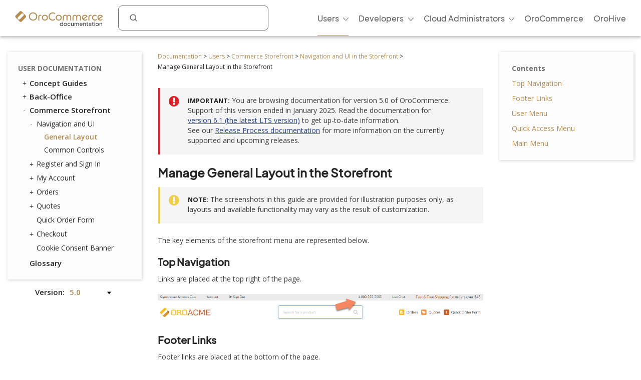

--- FILE ---
content_type: text/html; charset=utf-8
request_url: https://doc.oroinc.com/5.0/user/storefront/getting-started/general-layout/
body_size: 12045
content:









<!DOCTYPE html>
<html class="no-js" lang="en" >
<head>
  <meta charset="utf-8">
  <meta name="viewport" content="width=device-width, initial-scale=1" />

  <meta name="viewport" content="width=device-width, initial-scale=1.0">
  <meta property="og:title" content="Manage General Layout in the Storefront - OroCommerce, OroCRM and OroPlatform Documentation"/>
  <meta property="og:type" content="website" />
  
      <meta property="og:image" content="https://doc.oroinc.com/5.0/_static/images/Oroinc.png" />
      <meta property="og:url" content="https://doc.oroinc.com/5.0/user/storefront/getting-started/general-layout/"/>
  
  <meta property="og:site_name" content="Oro Documentation" />
  <meta property="og:description" content="Find everything you need to use and develop your OroCommerce, OroCRM, and OroPlatform application"/>
  <meta name="twitter:card" content="summary" />
  
  
      <meta name="docsearch:version" content="5.0" />
  
  
  <title>Manage General Layout in the Storefront - OroCommerce, OroCRM and OroPlatform Documentation</title>
  

  
  
    <link rel="shortcut icon" href="../../../../_static/favicon.ico"/>
  
  
  
    <link rel="canonical" href="https://doc.oroinc.com/user/storefront/getting-started/general-layout/"/>
  

  
  <script type="text/javascript" src="../../../../_static/js/modernizr.min.js?1745355266.426419"></script>
  
    
      <script type="text/javascript" id="documentation_options" data-url_root="../../../../" src="../../../../_static/documentation_options.js"></script>
        <script src="../../../../_static/jquery.js?v=5d32c60e"></script>
        <script src="../../../../_static/_sphinx_javascript_frameworks_compat.js?v=2cd50e6c"></script>
        <script data-url_root="../../../../" id="documentation_options" src="../../../../_static/documentation_options.js?v=50515f69"></script>
        <script src="../../../../_static/doctools.js?v=888ff710"></script>
        <script src="../../../../_static/sphinx_highlight.js?v=4825356b"></script>
    
    <script type="text/javascript" src="../../../../_static/js/theme.js?1745355266.426419"></script>

    

  
  <link href="https://fonts.googleapis.com/css?family=Open+Sans:300,400,600,700&display=swap" rel="stylesheet">
    <link rel="stylesheet" type="text/css" href="../../../../_static/pygments.css?v=fa44fd50" />
    <link rel="stylesheet" type="text/css" href="../../../../_static/css/theme.css?v=33214f34" />
    <link rel="stylesheet" type="text/css" href="https://use.fontawesome.com/releases/v5.2.0/css/all.css" /><link rel="stylesheet" href="../../../../_static/css/redesign.css?1745355266.426419" type="text/css" />
  <link rel="stylesheet" href="../../../../_static/css/layout.css?1745355266.426419" type="text/css" />
  <link rel="stylesheet" href="../../../../_static/css/algolia.css?1745355266.426419" type="text/css" />
    <link rel="next" title="Manage Common Controls in the Storefront" href="../common-controls/" />
    <link rel="prev" title="Navigation and UI in the Storefront" href="../" /> 
  <link rel="stylesheet" href="https://cdn.jsdelivr.net/npm/docsearch.js@2/dist/cdn/docsearch.min.css" />
  <script type="text/javascript" src="../../../../_static/js/jquery.scrollbar.min.js?1745355266.426419"></script>
  <script type="text/javascript" src="../../../../_static/js/layout.js?1745355266.426419"></script>
  <script type="text/javascript" src="../../../../_static/js/index.js?1745355266.426419"></script>
  <script type="text/javascript" src="../../../../_static/js/header.js?1745355266.426419"></script>
  <script type="text/javascript" src="../../../../_static/js/footer.js?1745355266.426419"></script>

  <script type="text/javascript" id="algolia-search-js-extra">
    /* <![CDATA[ */
    var algolia_options = {"application_id":"2WFQ209OZ8","search_api_key":"297538082bc72c3ead3b0dc328d9b8ce","doc_search_application_id":"71PYJZ7X87","doc_search_api_key":"abe5d8979c997fda999bc4e9e7e9503f"};
    /* ]]> */
  </script>
</head>

<body class="wy-body-for-nav">
  <div id="page-container" class="hive header-redesign">
    <!-- Google Tag Manager (noscript) -->
<noscript><iframe src="https://www.googletagmanager.com/ns.html?id=GTM-W3M6GJ6"
                  height="0" width="0" style="display:none;visibility:hidden"></iframe></noscript>
<!-- End Google Tag Manager (noscript) -->
     
    























<!-- Header -->
<header id="header" class="header header-redesign">
    <nav class="header__nav redesign n-color" aria-label="mainnavheader">
        <div class="header__nav-global">
            <div class="header__nav-menu header__nav-menu_product">
                menu </div>

            <a href="https://doc.oroinc.com/" class="header__logo header__logo-product n-logo"
               title="Oro Documentation: Find everything you need to use and develop your OroCommerce, OroCRM, and OroPlatform application">
                <img src="../../../../_static/images/doc-logo.svg"
                     alt="Oro Documentation: Find everything you need to use and develop your OroCommerce, OroCRM, and OroPlatform application"
                     class="no-lazy lazyload"
                     src="[data-uri]"><noscript><img
                    src="../../../../_static/images/doc-logo.svg"
                    alt="Oro Documentation: Find everything you need to use and develop your OroCommerce, OroCRM, and OroPlatform application"
                    class="no-lazy"></noscript>
            </a>
            <div class="search search-wrap" tabindex="0">
                <a class="search-button searchButtonAlgolia" accesskey="4"><i class="icon-search"></i></a>
                <div class="field-search form-inline" style="display: none;">
                    
<div id="searchbox" class="search">
    <form role="search" method="get" action="" data-hs-cf-bound="true">
        <div class="field-search2 form-inline2">
            <input type="submit" value="Search the site">
            <div class="ep-autosuggest-container">
                <input type="text" class="search-form" name="q" >
                <div class="ep-autosuggest">
                    <ul class="autosuggest-list" role="listbox"></ul>
                </div>
            </div>
        </div>
    </form>
</div>

<script src="https://cdn.jsdelivr.net/npm/docsearch.js@2/dist/cdn/docsearch.min.js"></script>


    

<script>
    docsearch({
        appId: '71PYJZ7X87',
        apiKey: '92194359ed33b2b76a70c7f8f305a8f0',
        indexName: 'oroinc',
        inputSelector: '#searchbox input[type=text]',
        algoliaOptions: { 'facetFilters': ["version:5.0"], hitsPerPage: 10 },
        debug: false
    });
</script>

<script type="text/javascript" src="../../../../_static/js/searchbox.js?1745355266.426419"></script>
                </div>
                <div class="algolia-search-results">
                    <div class="algolia-search-results__tabs">
                        <div class="algolia-search-results__category">
                            <div class="category-subtitle">Result in:</div>
                            <div id="refinements"></div>
                        </div>

                        <div class="algolia-search-results__content all-results js-active">
                            <div id="all-hits"></div>
                        </div>
                        <div class="docsearch">
                        </div>
                    </div>
                </div>
            </div>
            <div class="header__nav-product nav__site">
                <div class="header__nav-product_heading" tabindex="-1">
                    <div class="header__nav-product_item">
                        <div class="header__menu-left_closest">close</div>
                    </div>
                </div>
                <ul class="header__menu header__menu-redesign" id="main_site_menu" role="menubar" aria-label="Main Menu"
                    data-name="main-menu">
                    <li class="header__nav-product_back" tabindex="-1" role="none">
                        <a tabindex="-1" role="none" href="https://oroinc.com/">Back to Oro Inc</a>
                    </li>
                    <li class="header__menu-parent oro-menu-l1 js-menu-children header__menu-l1 level2 widget-bg-orange menu-item menu-item-type-custom menu-item-object-custom current-menu-ancestor"
                        role="none">
                        <a href=""
                           class="level2 widget-bg-orange menu-item menu-item-type-custom menu-item-object-custom header__menu-children js-menu-children-link"
                           aria-haspopup="true" aria-expanded="false" role="menuitem">Users<span
                                class="header__menu-desc"></span></a>
                        <div class="header__menu-wrapper">
                            <div class="header__menu-grid">
                                <ul class="header__menu-list" role="menu" aria-label="Second-level menu Users"
                                    data-name="second-level-menu-users">
                                    <li class="header__menu-list_desc level2-link  menu-item menu-item-type-custom menu-item-object-custom "
                                        role="none">
                                        <a href="/5.0/user/solution-architect/"
                                           class=" menu-item menu-item-type-custom menu-item-object-custom header__menu-link "
                                           role="menuitem">Solution Architecture<span class="header__menu-desc">Learn about the OroCommerce
                                            architecture, integration points, and the infrastructure to implement it.
                                        </span>
                                        </a>
                                    </li>
                                    <li class="header__menu-list_desc level2-link  menu-item menu-item-type-custom menu-item-object-custom"
                                        role="none">
                                        <a href="/5.0/user/concept-guides/"
                                           class=" menu-item menu-item-type-custom menu-item-object-custom header__menu-link "
                                           role="menuitem">Concept Guides<span class="header__menu-desc">Get contextual references to detailed
                                                        feature descriptions based on your business use case.
                                            </span></a>
                                    </li>
                                    <li class="header__menu-list_desc level2-link  menu-item menu-item-type-custom menu-item-object-custom"
                                        role="none">
                                        <a href="/5.0/user/back-office/"
                                           class=" menu-item menu-item-type-custom menu-item-object-custom header__menu-link "
                                           role="menuitem">Back-Office<span class="header__menu-desc">Explore the key features and learn to
                                                        automate workflows, create reporting and much more.
                                            </span></a>
                                    </li>
                                    <li class="header__menu-list_desc level2-link  menu-item menu-item-type-custom menu-item-object-custom "
                                        role="none">
                                        <a href="/5.0/user/storefront/"
                                           class=" menu-item menu-item-type-custom menu-item-object-custom header__menu-link current-menu-item"
                                           role="menuitem">Commerce Storefront<span class="header__menu-desc">Introduction to OroCommerce default
                                                        storefront navigation, interaction, and browsing.</span></a>
                                    </li>
                                    <li class="header__menu-list_desc level2-link  menu-item menu-item-type-custom menu-item-object-custom "
                                        role="none">
                                        <a href="/5.0/user/integrations/"
                                           class=" menu-item menu-item-type-custom menu-item-object-custom header__menu-link "
                                           role="menuitem">Integrations<span class="header__menu-desc">Explore OroCommerce's pre-built and
                                                        custom integration options.
                                        </span>
                                        </a>
                                    </li>
                                    <li class="header__menu-list_desc level2-link  menu-item menu-item-type-custom menu-item-object-custom "
                                        role="none">
                                        <a href="/5.0/user/glossary/"
                                           class=" menu-item menu-item-type-custom menu-item-object-custom header__menu-link "
                                           role="menuitem">Glossary<span class="header__menu-desc">Navigate OroCommerce terms easily with
                                                        our comprehensive glossary guide.
                                        </span>
                                        </a>
                                    </li>
                                </ul>
                                <div class="header__menu-item banner">
                                    <div class="header__banner-content">
                                        <div class="header__menu-title_btn "> Up for a challenge? Validate your skills
                                            and earn the Oro Certificate! </div>
                                        <div class="header__menu-subtitle_btn"></div>
                                    </div>
                                    <ul class="header__menu-list">
                                        <li class="header__menu-btn">
                                            <a href="https://hive.oroinc.com/certifications/"
                                               class="widget5 menu-item menu-item-type-custom menu-item-object-custom header__menu-link"
                                               role="button">Learn More</a>
                                        </li>
                                    </ul>
                                </div>
                            </div>
                        </div>
                    </li>
                    <li class="header__menu-parent oro-menu-l1 js-menu-children header__menu-l1 level2 widget-bg-orange menu-item menu-item-type-custom menu-item-object-custom "
                        role="none">
                        <a href=""
                           class="level2 widget-bg-orange menu-item menu-item-type-custom menu-item-object-custom header__menu-children js-menu-children-link"
                           aria-haspopup="true" aria-expanded="false" role="menuitem">Developers<span
                                class="header__menu-desc"></span></a>
                        <div class="header__menu-wrapper">
                            <div class="header__menu-grid">
                                <ul class="header__menu-list" role="menu" aria-label="Second-level menu Developers"
                                    data-name="second-level-menu-developers">
                                    <li class="header__menu-list_desc level2-link  menu-item menu-item-type-custom menu-item-object-custom "
                                        role="none">
                                        <a href="/5.0/backend/"
                                           class=" menu-item menu-item-type-custom menu-item-object-custom header__menu-link "
                                           role="menuitem">Backend Developer Guide<span class="header__menu-desc">Comprehensive documentation on
                                                        installing, customizing, and maintaining Oro applications
                                                        efficiently.
                                            </span></a>
                                    </li>
                                    <li class="header__menu-list_desc level2-link  menu-item menu-item-type-custom menu-item-object-custom "
                                        role="none">
                                        <a href="/5.0/frontend/"
                                           class=" menu-item menu-item-type-custom menu-item-object-custom header__menu-link "
                                           role="menuitem">Frontend Developer Guide<span class="header__menu-desc">Learn to efficiently customize Oro
                                                        apps appearance both on the Storefront and in the
                                                        Back-office.
                                            </span></a>
                                    </li>
                                    <li class="header__menu-list_desc level2-link  menu-item menu-item-type-custom menu-item-object-custom "
                                        role="none">
                                        <a href="/5.0/bundles/"
                                           class=" menu-item menu-item-type-custom menu-item-object-custom header__menu-link "
                                           role="menuitem">Oro Bundles & Components<span class="header__menu-desc">Explore Oro Config Component and core
                                                        bundle implementation for non-standard
                                                        customizations.</span></a>
                                    </li>
                                    <li class="header__menu-list_desc level2-link  menu-item menu-item-type-custom menu-item-object-custom "
                                        role="none">
                                        <a href="/5.0/api/"
                                           class=" menu-item menu-item-type-custom menu-item-object-custom header__menu-link "
                                           role="menuitem">Web Services API Guide<span class="header__menu-desc">Integrate Oro functionality into
                                                        third-party systems with REST API guide.
                                        </span>
                                        </a>
                                    </li>
                                    <li class="header__menu-list_desc level2-link  menu-item menu-item-type-custom menu-item-object-custom "
                                        role="none">
                                        <a href="/5.0/community/"
                                           class=" menu-item menu-item-type-custom menu-item-object-custom header__menu-link "
                                           role="menuitem">Community Guide<span class="header__menu-desc">Learn about the best ways to
                                                        contribute to Oro applications, and engage with the Oro
                                                        community.
                                        </span>
                                        </a>
                                    </li>
                                </ul>
                                <div class="header__menu-item banner">
                                    <div class="header__banner-content">
                                        <div class="header__menu-title_btn "> Up for a challenge? Validate your skills
                                            and earn the Oro Certificate! </div>
                                        <div class="header__menu-subtitle_btn"></div>
                                    </div>
                                    <ul class="header__menu-list">
                                        <li class="header__menu-btn">
                                            <a href="https://hive.oroinc.com/certifications/"
                                               class="widget5 menu-item menu-item-type-custom menu-item-object-custom header__menu-link"
                                               role="button">Learn More</a>
                                        </li>
                                    </ul>
                                </div>
                            </div>
                        </div>
                    </li>
                    <li class="header__menu-parent oro-menu-l1 js-menu-children header__menu-l1 level2 widget-bg-orange menu-item menu-item-type-custom menu-item-object-custom "
                        role="none">
                        <a href=""
                           class="level2 widget-bg-orange menu-item menu-item-type-custom menu-item-object-custom header__menu-children js-menu-children-link"
                           aria-haspopup="true" aria-expanded="false" role="menuitem">Cloud Administrators<span
                                class="header__menu-desc"></span></a>
                        <div class="header__menu-wrapper">
                            <div class="header__menu-grid">
                                <ul class="header__menu-list" role="menu" aria-label="Second-level menu Cloud Administrators"
                                    data-name="second-level-menu-cloud">
                                    <li class="header__menu-list_desc level2-link  menu-item menu-item-type-custom menu-item-object-custom "
                                        role="none">
                                        <a href="/cloud/architecture/"
                                           class=" menu-item menu-item-type-custom menu-item-object-custom header__menu-link "
                                           role="menuitem">Architecture<span class="header__menu-desc">Uncover OroCloud's architecture with
                                                        illustrative diagrams for deeper understanding.
                                            </span></a>
                                    </li>
                                    <li class="header__menu-list_desc level2-link  menu-item menu-item-type-custom menu-item-object-custom "
                                        role="none">
                                        <a href="/cloud/environments/"
                                           class=" menu-item menu-item-type-custom menu-item-object-custom header__menu-link "
                                           role="menuitem">Environment Types<span class="header__menu-desc">Understand OroCommerce environment
                                                        types for tailored deployment options and configurations.
                                            </span></a>
                                    </li>
                                    <li class="header__menu-list_desc level2-link  menu-item menu-item-type-custom menu-item-object-custom  "
                                        role="none">
                                        <a href="/cloud/security/"
                                           class=" menu-item menu-item-type-custom menu-item-object-custom header__menu-link "
                                           role="menuitem">Security<span class="header__menu-desc">Discover OroCloud network diagram and
                                                        Oro's comprehensive security protocols.</span></a>
                                    </li>
                                    <li class="header__menu-list_desc level2-link  menu-item menu-item-type-custom menu-item-object-custom "
                                        role="none">
                                        <a href="/cloud/monitoring/"
                                           class=" menu-item menu-item-type-custom menu-item-object-custom header__menu-link "
                                           role="menuitem">Monitoring<span class="header__menu-desc">Ensure service continuity and
                                                        proactive resource management with OroCloud monitoring
                                                        tools.
                                        </span>
                                        </a>
                                    </li>
                                    <li class="header__menu-list_desc level2-link  menu-item menu-item-type-custom menu-item-object-custom "
                                        role="none">
                                        <a href="/cloud/onboarding/"
                                           class=" menu-item menu-item-type-custom menu-item-object-custom header__menu-link "
                                           role="menuitem">Onboarding<span class="header__menu-desc">Streamline your Oro application
                                                        deployment with our comprehensive onboarding process
                                                        guide.
                                        </span>
                                        </a>
                                    </li>
                                    <li class="header__menu-list_desc level2-link  menu-item menu-item-type-custom menu-item-object-custom "
                                        role="none">
                                        <a href="/cloud/connect-vpn/"
                                           class=" menu-item menu-item-type-custom menu-item-object-custom header__menu-link "
                                           role="menuitem">VPN Connection<span class="header__menu-desc">Learn how to connect OroCloud VPN
                                                        across different operating systems.
                                        </span>
                                        </a>
                                    </li>
                                    <li class="header__menu-list_desc level2-link  menu-item menu-item-type-custom menu-item-object-custom "
                                        role="none">
                                        <a href="/cloud/maintenance/"
                                           class=" menu-item menu-item-type-custom menu-item-object-custom header__menu-link "
                                           role="menuitem">Maintenance<span class="header__menu-desc">Explore the tools to manage
                                                        maintenance tasks within your OroCloud environment.
                                        </span>
                                        </a>
                                    </li>
                                    <li class="header__menu-list_desc level2-link  menu-item menu-item-type-custom menu-item-object-custom "
                                        role="none">
                                        <a href="/cloud/support/"
                                           class=" menu-item menu-item-type-custom menu-item-object-custom header__menu-link "
                                           role="menuitem">Support<span class="header__menu-desc">Discover Oro's support process for Oro
                                                        authorized partners and Enterprise customers.
                                        </span>
                                        </a>
                                    </li>
                                </ul>
                                <div class="header__menu-item banner">
                                    <div class="header__banner-content">
                                        <div class="header__menu-title_btn "> Up for a challenge? Validate your skills
                                            and earn the Oro Certificate! </div>
                                        <div class="header__menu-subtitle_btn"></div>
                                    </div>
                                    <ul class="header__menu-list">
                                        <li class="header__menu-btn">
                                            <a href="https://hive.oroinc.com/certifications/"
                                               class="widget5 menu-item menu-item-type-custom menu-item-object-custom header__menu-link"
                                               role="button">Learn More</a>
                                        </li>
                                    </ul>
                                </div>
                            </div>
                        </div>
                    </li>
                    <li class="header__menu-l1 oro-menu-l1  menu-item menu-item-type-custom menu-item-object-custom"
                        role="none">
                        <a href="https://oroinc.com/b2b-ecommerce/"
                           class=" menu-item menu-item-type-custom menu-item-object-custom header__menu-children"
                           role="menuitem">OroCommerce<span class="header__menu-desc"></span></a>
                    </li>
                    <li class="header__menu-l1 oro-menu-l1  menu-item menu-item-type-custom menu-item-object-custom"
                        role="none">
                        <a href="https://hive.oroinc.com/"
                           class=" menu-item menu-item-type-custom menu-item-object-custom header__menu-children"
                           role="menuitem">OroHive<span class="header__menu-desc"></span></a>
                    </li>
                </ul>
                <div class="header_nav-breadcrumbs_box"></div>
            </div>
        </div>
    </nav>
</header>
<!-- end Header -->
    <div class="content-container">
      <div class="breadcrumbs-container">
        















<nav role="navigation" class="breadcrumbs" aria-label="breadcrumbs navigation">

  <ul class="wy-breadcrumbs">
    
      <li><a href="../../../../">Documentation</a> <span class="sep" aria-hidden="true">></span></li>
        
        
        

        
        
            
        
            
        
            
        
        
        
          <li><a href="../../../">Users</a> <span class="sep" aria-hidden="true">></span></li>
        
          <li><a href="../../">Commerce Storefront</a> <span class="sep" aria-hidden="true">></span></li>
        
          <li><a href="../">Navigation and UI in the Storefront</a> <span class="sep" aria-hidden="true">></span></li>
        
      <li>Manage General Layout in the Storefront</li>
    
  </ul>

  
</nav>
      </div>

      <div class="three-columns-layout">
        
        <aside class="sidebar left-sidebar">
          <div class="aside-holder sticky-block">
            <div class="sidebar-holder nav-box">
              <div class="scrollbar-outer">
                <nav class="nav-side">
                  <div class="">
                    
                    <div class="wy-menu wy-menu-vertical" data-spy="affix" role="navigation" aria-label="main navigation">
                      
                        
                        
                          <ul class="current">
<li class="toctree-l1 current"><a class="reference internal" href="../../../">User Documentation</a><ul class="current">
<li class="toctree-l2"><a class="reference internal" href="../../../concept-guides/">Concept Guides</a><ul>
<li class="toctree-l3"><a class="reference internal" href="../../../concept-guides/master-catalog/">Master Catalog Management</a></li>
<li class="toctree-l3"><a class="reference internal" href="../../../concept-guides/content-management/">Content Management</a><ul>
<li class="toctree-l4"><a class="reference internal" href="../../../concept-guides/content-management/web-catalog/">Web Catalog</a></li>
<li class="toctree-l4"><a class="reference internal" href="../../../concept-guides/content-management/landing-page/">Landing Page</a></li>
<li class="toctree-l4"><a class="reference internal" href="../../../concept-guides/content-management/content-blocks/">Content Blocks</a></li>
<li class="toctree-l4"><a class="reference internal" href="../../../concept-guides/content-management/content-widgets/">Content Widgets</a></li>
<li class="toctree-l4"><a class="reference internal" href="../../../concept-guides/content-management/wysiwyg/">WYSIWYG Editor</a></li>
</ul>
</li>
<li class="toctree-l3"><a class="reference internal" href="../../../concept-guides/data-import/">Data Import</a></li>
<li class="toctree-l3"><a class="reference internal" href="../../../concept-guides/product-management/">Product Management</a></li>
<li class="toctree-l3"><a class="reference internal" href="../../../concept-guides/customers/">Customer Management</a></li>
<li class="toctree-l3"><a class="reference internal" href="../../../concept-guides/customer-permissions/">Customer Permissions</a></li>
<li class="toctree-l3"><a class="reference internal" href="../../../concept-guides/guests/">Guest Functions</a></li>
<li class="toctree-l3"><a class="reference internal" href="../../../concept-guides/pricing/">Price Management</a></li>
<li class="toctree-l3"><a class="reference internal" href="../../../concept-guides/payment-configuration/">Payment Configuration</a></li>
<li class="toctree-l3"><a class="reference internal" href="../../../concept-guides/shipping-configuration/">Shipping Configuration</a></li>
<li class="toctree-l3"><a class="reference internal" href="../../../concept-guides/rfq-quotes/">RFQ and Quote Management</a></li>
<li class="toctree-l3"><a class="reference internal" href="../../../concept-guides/orders/">Order Management</a></li>
<li class="toctree-l3"><a class="reference internal" href="../../../concept-guides/websites/">Multi-Website Configuration</a></li>
<li class="toctree-l3"><a class="reference internal" href="../../../concept-guides/b2c/">B2C Websites in OroCommerce</a></li>
<li class="toctree-l3"><a class="reference internal" href="../../../concept-guides/taxes/">Tax Management</a></li>
<li class="toctree-l3"><a class="reference internal" href="../../../concept-guides/inventory/">Inventory and Warehouse Management</a></li>
<li class="toctree-l3"><a class="reference internal" href="../../../concept-guides/menus/">Storefront and Back-Office Menu Management</a></li>
<li class="toctree-l3"><a class="reference internal" href="../../../concept-guides/localization/">Localization and Translation</a><ul>
<li class="toctree-l4"><a class="reference internal" href="../../../concept-guides/localization/content-translation/">Translate Content</a></li>
<li class="toctree-l4"><a class="reference internal" href="../../../concept-guides/localization/label-translation/">Translate Product Attribute Options</a></li>
<li class="toctree-l4"><a class="reference internal" href="../../../concept-guides/localization/messages-translation/">Translate Labels, Options, and Messages</a></li>
</ul>
</li>
<li class="toctree-l3"><a class="reference internal" href="../../../concept-guides/marketing-automation/">Marketing Automation</a></li>
<li class="toctree-l3"><a class="reference internal" href="../../../concept-guides/promotions/">Promotion Management</a></li>
<li class="toctree-l3"><a class="reference internal" href="../../../concept-guides/consents/">Consent Management</a><ul>
<li class="toctree-l4"><a class="reference internal" href="../../../concept-guides/consents/add-consent/">Add a Consent Landing Page to a Web Catalog</a></li>
<li class="toctree-l4"><a class="reference internal" href="../../../concept-guides/consents/localize-consents/">Localize Consents</a></li>
<li class="toctree-l4"><a class="reference internal" href="../../../concept-guides/consents/accepted-consents-report/">Reports with Accepted Consents</a></li>
</ul>
</li>
<li class="toctree-l3"><a class="reference internal" href="../../../concept-guides/checkout/">Checkout Configuration</a></li>
<li class="toctree-l3"><a class="reference internal" href="../../../concept-guides/search/">Search Functions</a></li>
<li class="toctree-l3"><a class="reference internal" href="../../../concept-guides/accessibility/">Accessibility</a></li>
</ul>
</li>
<li class="toctree-l2"><a class="reference internal" href="../../../back-office/">Back-Office</a><ul>
<li class="toctree-l3"><a class="reference internal" href="../../../back-office/getting-started/">Getting Started</a><ul>
<li class="toctree-l4"><a class="reference internal" href="../../../back-office/getting-started/community-vs-enterprise/">Community vs Enterprise Edition</a></li>
<li class="toctree-l4"><a class="reference internal" href="../../../back-office/getting-started/application-authentication/">Application Authentication</a><ul>
<li class="toctree-l5"><a class="reference internal" href="../../../back-office/getting-started/application-authentication/log-in-out/">Log In/Out</a></li>
<li class="toctree-l5"><a class="reference internal" href="../../../back-office/getting-started/application-authentication/restore-password/">Restore Password</a></li>
<li class="toctree-l5"><a class="reference internal" href="../../../back-office/getting-started/application-authentication/troubleshooting/">Troubleshoot Login Issues</a></li>
</ul>
</li>
<li class="toctree-l4"><a class="reference internal" href="../../../back-office/getting-started/user-menu/">User Menu</a><ul>
<li class="toctree-l5"><a class="reference internal" href="../../../back-office/getting-started/user-menu/my-user/">My User</a><ul>
<li class="toctree-l6"><a class="reference internal" href="../../../back-office/getting-started/user-menu/oauth/">Add OAuth Applications</a></li>
</ul>
</li>
<li class="toctree-l5"><a class="reference internal" href="../../../back-office/getting-started/user-menu/my-configuration/">My Configuration</a></li>
<li class="toctree-l5"><a class="reference internal" href="../../../back-office/getting-started/user-menu/my-emails/">My Emails</a></li>
<li class="toctree-l5"><a class="reference internal" href="../../../back-office/getting-started/user-menu/my-calendar/">My Calendar</a></li>
</ul>
</li>
<li class="toctree-l4"><a class="reference internal" href="../../../back-office/getting-started/navigation/">Navigation</a><ul>
<li class="toctree-l5"><a class="reference internal" href="../../../back-office/getting-started/navigation/navigation-basics/">Navigation Basics</a></li>
<li class="toctree-l5"><a class="reference internal" href="../../../back-office/getting-started/navigation/record-tables/">Record Tables (Grids)</a></li>
<li class="toctree-l5"><a class="reference internal" href="../../../back-office/getting-started/navigation/shortcuts/">Shortcuts</a></li>
<li class="toctree-l5"><a class="reference internal" href="../../../back-office/getting-started/navigation/org-selector/">Company Structure and Organization Selector</a></li>
<li class="toctree-l5"><a class="reference internal" href="../../../back-office/getting-started/navigation/pinbar/">Pinbar</a></li>
<li class="toctree-l5"><a class="reference internal" href="../../../back-office/getting-started/navigation/user-menu/">User Menu</a></li>
<li class="toctree-l5"><a class="reference internal" href="../../../back-office/getting-started/navigation/extended-menu/">Extended Menu</a></li>
<li class="toctree-l5"><a class="reference internal" href="../../../back-office/getting-started/navigation/sidebar-panel/">Sidebar Panel</a></li>
<li class="toctree-l5"><a class="reference internal" href="../../../back-office/getting-started/navigation/flash-notifications/">Flash Notifications</a></li>
<li class="toctree-l5"><a class="reference internal" href="../../../back-office/getting-started/navigation/dialog-windows/">Dialog Windows</a></li>
</ul>
</li>
<li class="toctree-l4"><a class="reference internal" href="../../../back-office/getting-started/information-management/">Information Management</a><ul>
<li class="toctree-l5"><a class="reference internal" href="../../../back-office/getting-started/information-management/create-record/">Create a Record</a></li>
<li class="toctree-l5"><a class="reference internal" href="../../../back-office/getting-started/information-management/manage-records/">Manage Records</a><ul>
<li class="toctree-l6"><a class="reference internal" href="../../../back-office/getting-started/information-management/manage-records/view/">View Records</a></li>
<li class="toctree-l6"><a class="reference internal" href="../../../back-office/getting-started/information-management/manage-records/edit/">Edit Records</a></li>
<li class="toctree-l6"><a class="reference internal" href="../../../back-office/getting-started/information-management/manage-records/delete/">Delete Records</a></li>
</ul>
</li>
<li class="toctree-l5"><a class="reference internal" href="../../../back-office/getting-started/information-management/import/">Import Records</a></li>
<li class="toctree-l5"><a class="reference internal" href="../../../back-office/getting-started/information-management/export/">Export Records</a></li>
<li class="toctree-l5"><a class="reference internal" href="../../../back-office/getting-started/information-management/notes/">Add Notes</a></li>
<li class="toctree-l5"><a class="reference internal" href="../../../back-office/getting-started/information-management/comments/">How to Create and View Comments</a></li>
<li class="toctree-l5"><a class="reference internal" href="../../../back-office/getting-started/information-management/attachments/">Add Attachments</a></li>
</ul>
</li>
</ul>
</li>
<li class="toctree-l3"><a class="reference internal" href="../../../back-office/dashboards/">Dashboard</a><ul>
<li class="toctree-l4"><a class="reference internal" href="../../../back-office/dashboards/dashboards/">Dashboards</a></li>
<li class="toctree-l4"><a class="reference internal" href="../../../back-office/dashboards/widgets/">Widgets</a><ul>
<li class="toctree-l5"><a class="reference internal" href="../../../back-office/dashboards/widgets/leads-statistics/">Leads Statistics</a></li>
<li class="toctree-l5"><a class="reference internal" href="../../../back-office/dashboards/widgets/opportunity-statistics/">Opportunity Statistics</a></li>
<li class="toctree-l5"><a class="reference internal" href="../../../back-office/dashboards/widgets/average-lifetime-sales/">Average Lifetime Sales</a></li>
<li class="toctree-l5"><a class="reference internal" href="../../../back-office/dashboards/widgets/campaign-leads/">Campaign Leads</a></li>
<li class="toctree-l5"><a class="reference internal" href="../../../back-office/dashboards/widgets/campaigns-by-close-revenue/">Campaigns by Close Revenue</a></li>
<li class="toctree-l5"><a class="reference internal" href="../../../back-office/dashboards/widgets/forecast/">Forecast</a></li>
<li class="toctree-l5"><a class="reference internal" href="../../../back-office/dashboards/widgets/leads-list/">Leads List</a></li>
<li class="toctree-l5"><a class="reference internal" href="../../../back-office/dashboards/widgets/opportunities-by-lead-source/">Opportunities by Lead Source</a></li>
<li class="toctree-l5"><a class="reference internal" href="../../../back-office/dashboards/widgets/opportunities-by-status/">Opportunities by Status</a></li>
<li class="toctree-l5"><a class="reference internal" href="../../../back-office/dashboards/widgets/opportunities-list/">Opportunities List</a></li>
<li class="toctree-l5"><a class="reference internal" href="../../../back-office/dashboards/widgets/opportunity-generating-campaigns/">Opportunity Generating Campaigns</a></li>
<li class="toctree-l5"><a class="reference internal" href="../../../back-office/dashboards/widgets/purchase-funnel/">Purchase Funnel</a></li>
<li class="toctree-l5"><a class="reference internal" href="../../../back-office/dashboards/widgets/quick-launchpad/">Quick Launchpad</a></li>
<li class="toctree-l5"><a class="reference internal" href="../../../back-office/dashboards/widgets/recent-calls/">Recent Calls</a></li>
<li class="toctree-l5"><a class="reference internal" href="../../../back-office/dashboards/widgets/recent-emails/">Recent Emails</a></li>
<li class="toctree-l5"><a class="reference internal" href="../../../back-office/dashboards/widgets/recently-accessed-accounts/">Recently Accessed Account</a></li>
<li class="toctree-l5"><a class="reference internal" href="../../../back-office/dashboards/widgets/recently-accessed-contacts/">Recently Accessed Contacts</a></li>
<li class="toctree-l5"><a class="reference internal" href="../../../back-office/dashboards/widgets/todays-calendar/">Today’s Calendar</a></li>
</ul>
</li>
</ul>
</li>
<li class="toctree-l3"><a class="reference internal" href="../../../back-office/customers/">Customers</a><ul>
<li class="toctree-l4"><a class="reference internal" href="../../../back-office/customers/accounts/">Accounts</a><ul>
<li class="toctree-l5"><a class="reference internal" href="../../../back-office/customers/accounts/create/">Create an Account</a></li>
<li class="toctree-l5"><a class="reference internal" href="../../../back-office/customers/accounts/manage/">Manage Accounts</a></li>
<li class="toctree-l5"><a class="reference internal" href="../../../back-office/customers/accounts/merge/">Merge Accounts</a></li>
<li class="toctree-l5"><a class="reference internal" href="../../../back-office/customers/accounts/import/">Import Accounts</a></li>
<li class="toctree-l5"><a class="reference internal" href="../../../back-office/customers/accounts/export/">Export Accounts</a></li>
</ul>
</li>
<li class="toctree-l4"><a class="reference internal" href="../../../back-office/customers/contacts/">Contacts</a><ul>
<li class="toctree-l5"><a class="reference internal" href="../../../back-office/customers/contacts/export-contacts/">Export Contacts</a></li>
<li class="toctree-l5"><a class="reference internal" href="../../../back-office/customers/contacts/import-contacts/">Import Contacts</a></li>
</ul>
</li>
<li class="toctree-l4"><a class="reference internal" href="../../../back-office/customers/customers/">Customers</a><ul>
<li class="toctree-l5"><a class="reference internal" href="../../../back-office/customers/customers/create/">Create a Customer</a></li>
<li class="toctree-l5"><a class="reference internal" href="../../../back-office/customers/customers/address-book/">Create an Address</a></li>
<li class="toctree-l5"><a class="reference internal" href="../../../back-office/customers/customers/export/">Export Customers</a></li>
<li class="toctree-l5"><a class="reference internal" href="../../../back-office/customers/customers/import/">Import Customers</a></li>
<li class="toctree-l5"><a class="reference internal" href="../../../back-office/customers/customers/customer-price-lists/">Configure Price List per Customer</a></li>
<li class="toctree-l5"><a class="reference internal" href="../../../back-office/customers/customers/customer-all-products-menus/">Add All Products Page to Frontend Menus per Customer</a></li>
<li class="toctree-l5"><a class="reference internal" href="../../../back-office/customers/customers/customer-frontend-menus/">Customize Frontend Menus per Customer</a></li>
<li class="toctree-l5"><a class="reference internal" href="../../../back-office/customers/customers/customer-settings/">Configure Product Data Export per Customer</a></li>
</ul>
</li>
<li class="toctree-l4"><a class="reference internal" href="../../../back-office/customers/customer-groups/">Customer Groups</a><ul>
<li class="toctree-l5"><a class="reference internal" href="../../../back-office/customers/customer-groups/customer-group-price-lists/">Configure Price List per Customer Group</a></li>
<li class="toctree-l5"><a class="reference internal" href="../../../back-office/customers/customer-groups/customer-group-all-products-menus/">Add All Products Page to Frontend Menus per Customer Group</a></li>
<li class="toctree-l5"><a class="reference internal" href="../../../back-office/customers/customer-groups/customer-group-frontend-menus/">Customize Frontend Menus per Customer Group</a></li>
<li class="toctree-l5"><a class="reference internal" href="../../../back-office/customers/customer-groups/customer-group-customer-settings/">Configure Product Data Export per Customer Group</a></li>
</ul>
</li>
<li class="toctree-l4"><a class="reference internal" href="../../../back-office/customers/customer-users/">Customer Users</a><ul>
<li class="toctree-l5"><a class="reference internal" href="../../../back-office/customers/customer-users/export/">Export Customer User Details</a></li>
<li class="toctree-l5"><a class="reference internal" href="../../../back-office/customers/customer-users/import/">Import Customer User Details</a></li>
</ul>
</li>
<li class="toctree-l4"><a class="reference internal" href="../../../back-office/customers/customer-user-roles/">Customer User Roles</a></li>
<li class="toctree-l4"><a class="reference internal" href="../../../back-office/customers/business-customers/">Business Customers</a><ul>
<li class="toctree-l5"><a class="reference internal" href="../../../back-office/customers/business-customers/export/">Export Business Customers</a></li>
<li class="toctree-l5"><a class="reference internal" href="../../../back-office/customers/business-customers/import/">Import Business Customers</a></li>
</ul>
</li>
<li class="toctree-l4"><a class="reference internal" href="../../../back-office/customers/login-attempts/">Customer User Login Attempts</a></li>
<li class="toctree-l4"><a class="reference internal" href="../../../back-office/customers/customer-user-oauth-app/">Customer User OAuth Applications</a></li>
</ul>
</li>
<li class="toctree-l3"><a class="reference internal" href="../../../back-office/sales/">Sales</a><ul>
<li class="toctree-l4"><a class="reference internal" href="../../../back-office/sales/leads/">Leads</a><ul>
<li class="toctree-l5"><a class="reference internal" href="../../../back-office/sales/leads/create/">Create a Lead</a></li>
<li class="toctree-l5"><a class="reference internal" href="../../../back-office/sales/leads/manage/">Manage Leads</a></li>
<li class="toctree-l5"><a class="reference internal" href="../../../back-office/sales/leads/qualify/">Qualify a Lead</a></li>
<li class="toctree-l5"><a class="reference internal" href="../../../back-office/sales/leads/import/">Import Leads</a></li>
<li class="toctree-l5"><a class="reference internal" href="../../../back-office/sales/leads/export/">Export Leads</a></li>
</ul>
</li>
<li class="toctree-l4"><a class="reference internal" href="../../../back-office/sales/opportunities/">Opportunities</a><ul>
<li class="toctree-l5"><a class="reference internal" href="../../../back-office/sales/opportunities/create/">Create an Opportunity</a></li>
<li class="toctree-l5"><a class="reference internal" href="../../../back-office/sales/opportunities/manage/">Manage Opportunities</a></li>
<li class="toctree-l5"><a class="reference internal" href="../../../back-office/sales/opportunities/import/">Import an Opportunity</a></li>
<li class="toctree-l5"><a class="reference internal" href="../../../back-office/sales/opportunities/export/">Export an Opportunity</a></li>
<li class="toctree-l5"><a class="reference internal" href="../../../back-office/sales/opportunities/flows/">Manage Opportunity Workflow</a></li>
<li class="toctree-l5"><a class="reference internal" href="../../../back-office/sales/opportunities/multi-currency/">Multi-Currency Opportunities</a></li>
</ul>
</li>
<li class="toctree-l4"><a class="reference internal" href="../../../back-office/sales/shopping-lists/">Shopping Lists</a></li>
<li class="toctree-l4"><a class="reference internal" href="../../../back-office/sales/rfq/">Request for Quote (RFQ)</a><ul>
<li class="toctree-l5"><a class="reference internal" href="../../../back-office/sales/rfq/rfq-details/">View a Request for Quote Details</a></li>
<li class="toctree-l5"><a class="reference internal" href="../../../back-office/sales/rfq/rfq-summary/">View Requests for Quote Summary</a></li>
<li class="toctree-l5"><a class="reference internal" href="../../../back-office/sales/rfq/manage/">Manage RFQs</a></li>
<li class="toctree-l5"><a class="reference internal" href="../../../back-office/sales/rfq/workflows/">Use RFQ Workflows</a></li>
</ul>
</li>
<li class="toctree-l4"><a class="reference internal" href="../../../back-office/sales/quotes/">Quotes</a><ul>
<li class="toctree-l5"><a class="reference internal" href="../../../back-office/sales/quotes/create/">Create a Quote</a><ul>
<li class="toctree-l6"><a class="reference internal" href="../../../back-office/sales/quotes/create/create-from-scratch/">Create a Quote From Scratch</a></li>
<li class="toctree-l6"><a class="reference internal" href="../../../back-office/sales/quotes/create/create-from-rfq/">Create a Quote on the Customer Request</a></li>
</ul>
</li>
<li class="toctree-l5"><a class="reference internal" href="../../../back-office/sales/quotes/manage/">Manage Quotes</a></li>
<li class="toctree-l5"><a class="reference internal" href="../../../back-office/sales/quotes/guest-quote/">Send a Guest Quote</a></li>
<li class="toctree-l5"><a class="reference internal" href="../../../back-office/sales/quotes/flows/">Use Quotes Workflows</a><ul>
<li class="toctree-l6"><a class="reference internal" href="../../../back-office/sales/quotes/flows/steps-in-simple-quote-management/">Simple Quote Management: Steps and Transitions</a></li>
<li class="toctree-l6"><a class="reference internal" href="../../../back-office/sales/quotes/flows/steps-in-quote-management-with-approvals/">Quote Management with Approvals: Steps and Transitions</a></li>
<li class="toctree-l6"><a class="reference internal" href="../../../back-office/sales/quotes/flows/steps-in-quote-management-no-workflow/">Basic Quote Lifecycle Management (When Workflows Are Disabled)</a></li>
</ul>
</li>
<li class="toctree-l5"><a class="reference internal" href="../../../back-office/sales/quotes/shipping-method-for-quotes/">Assign a Shipping Method to a Quote</a></li>
</ul>
</li>
<li class="toctree-l4"><a class="reference internal" href="../../../back-office/sales/orders/">Orders</a><ul>
<li class="toctree-l5"><a class="reference internal" href="../../../back-office/sales/orders/create/">Create an Order</a></li>
<li class="toctree-l5"><a class="reference internal" href="../../../back-office/sales/orders/view/">View Order Details</a></li>
<li class="toctree-l5"><a class="reference internal" href="../../../back-office/sales/orders/manage/">Manage Orders</a></li>
<li class="toctree-l5"><a class="reference internal" href="../../../back-office/sales/orders/control/">Move an Order Through Its Lifecycle</a></li>
<li class="toctree-l5"><a class="reference internal" href="../../../back-office/sales/orders/track-order/">Add a Shipping Tracking Number to the Order</a></li>
<li class="toctree-l5"><a class="reference internal" href="../../../back-office/sales/orders/statuses/">View Order Internal Statuses</a></li>
</ul>
</li>
<li class="toctree-l4"><a class="reference internal" href="../../../back-office/sales/price-lists/">Price Lists</a><ul>
<li class="toctree-l5"><a class="reference internal" href="../../../back-office/sales/price-lists/create/">Create a Price List</a></li>
<li class="toctree-l5"><a class="reference internal" href="../../../back-office/sales/price-lists/duplicate/">Duplicate a Price List</a></li>
<li class="toctree-l5"><a class="reference internal" href="../../../back-office/sales/price-lists/export/">Export Prices from the Price List</a></li>
<li class="toctree-l5"><a class="reference internal" href="../../../back-office/sales/price-lists/import/">Import Prices Into the Price List</a></li>
<li class="toctree-l5"><a class="reference internal" href="../../../back-office/sales/price-lists/manual/">Add a Product Price Manually</a></li>
<li class="toctree-l5"><a class="reference internal" href="../../../back-office/sales/price-lists/auto/">Generate a Product Price Automatically</a></li>
<li class="toctree-l5"><a class="reference internal" href="../../../back-office/sales/price-lists/autocomplete/">Use Autocomplete</a></li>
<li class="toctree-l5"><a class="reference internal" href="../../../back-office/sales/price-lists/schedule/">Schedule Price Adjustments</a></li>
<li class="toctree-l5"><a class="reference internal" href="../../../back-office/sales/price-lists/multicurrency/">Manage Prices in Multiple Currencies</a></li>
</ul>
</li>
<li class="toctree-l4"><a class="reference internal" href="../../../back-office/sales/payment-terms/">Payment Terms</a></li>
<li class="toctree-l4"><a class="reference internal" href="../../../back-office/sales/sales-territories/">Sales Territories</a></li>
</ul>
</li>
<li class="toctree-l3"><a class="reference internal" href="../../../back-office/products/">Products</a><ul>
<li class="toctree-l4"><a class="reference internal" href="../../../back-office/products/master-catalog/">Master Catalog</a><ul>
<li class="toctree-l5"><a class="reference internal" href="../../../back-office/products/master-catalog/import-categories/">Import Master Catalog Categories Information</a></li>
<li class="toctree-l5"><a class="reference internal" href="../../../back-office/products/master-catalog/export-categories/">Export Master Catalog Categories Information</a></li>
</ul>
</li>
<li class="toctree-l4"><a class="reference internal" href="../../../back-office/products/products/">Products</a><ul>
<li class="toctree-l5"><a class="reference internal" href="../../../back-office/products/products/manage/">Products Grid</a><ul>
<li class="toctree-l6"><a class="reference internal" href="../../../back-office/products/products/manage/view/">View Product Details</a></li>
<li class="toctree-l6"><a class="reference internal" href="../../../back-office/products/products/manage/edit/">Edit a Product</a></li>
<li class="toctree-l6"><a class="reference internal" href="../../../back-office/products/products/manage/view-product-prices/">Manage Product Pricing</a></li>
<li class="toctree-l6"><a class="reference internal" href="../../../back-office/products/products/manage/manage-inventory/">Manage Inventory</a></li>
</ul>
</li>
<li class="toctree-l5"><a class="reference internal" href="../../../back-office/products/products/create-simple/">Create a Simple Product</a></li>
<li class="toctree-l5"><a class="reference internal" href="../../../back-office/products/products/create-complex/">Create a Configurable Product</a></li>
<li class="toctree-l5"><a class="reference internal" href="../../../back-office/products/products/managing-product-visibility/">Manage Product Visibility</a></li>
<li class="toctree-l5"><a class="reference internal" href="../../../back-office/products/products/import-products/">Import Product Information</a></li>
<li class="toctree-l5"><a class="reference internal" href="../../../back-office/products/products/export-products/">Export Product Information</a></li>
<li class="toctree-l5"><a class="reference internal" href="../../../back-office/products/products/product-units/">Product Units</a></li>
</ul>
</li>
<li class="toctree-l4"><a class="reference internal" href="../../../back-office/products/product-families/">Product Families</a><ul>
<li class="toctree-l5"><a class="reference internal" href="../../../back-office/products/product-families/create/">Create a New Product Family</a></li>
<li class="toctree-l5"><a class="reference internal" href="../../../back-office/products/product-families/manage/">Manage Product Attributes in Product Families</a></li>
</ul>
</li>
<li class="toctree-l4"><a class="reference internal" href="../../../back-office/products/product-attributes/">Product Attributes</a><ul>
<li class="toctree-l5"><a class="reference internal" href="../../../back-office/products/product-attributes/import-product-attributes/">Import Product Attributes</a></li>
</ul>
</li>
<li class="toctree-l4"><a class="reference internal" href="../../../back-office/products/product-brands/">Product Brands</a></li>
<li class="toctree-l4"><a class="reference internal" href="../../../back-office/products/price-attributes/">Price Attributes</a></li>
</ul>
</li>
<li class="toctree-l3"><a class="reference internal" href="../../../back-office/marketing/">Marketing</a><ul>
<li class="toctree-l4"><a class="reference internal" href="../../../back-office/marketing/marketing-lists/">Marketing Lists</a></li>
<li class="toctree-l4"><a class="reference internal" href="../../../back-office/marketing/email-campaigns/">Email Campaigns</a><ul>
<li class="toctree-l5"><a class="reference internal" href="../../../back-office/marketing/email-campaigns/sending-email-campaign-via-mailchimp/">Send an Email Campaign via Mailchimp</a></li>
<li class="toctree-l5"><a class="reference internal" href="../../../back-office/marketing/email-campaigns/sending-email-campaign-via-dotdigital/">Send Email Campaign via Dotdigital</a></li>
<li class="toctree-l5"><a class="reference internal" href="../../../back-office/marketing/email-campaigns/dotdigital-data-fields-mappings/">Manage Dotdigital Data Fields and Mappings</a></li>
</ul>
</li>
<li class="toctree-l4"><a class="reference internal" href="../../../back-office/marketing/marketing-campaigns/">Marketing Campaigns</a></li>
<li class="toctree-l4"><a class="reference internal" href="../../../back-office/marketing/promotions/">Promotions</a><ul>
<li class="toctree-l5"><a class="reference internal" href="../../../back-office/marketing/promotions/promotions/">Promotions</a><ul>
<li class="toctree-l6"><a class="reference internal" href="../../../back-office/marketing/promotions/promotions/create/">Create Promotions</a></li>
<li class="toctree-l6"><a class="reference internal" href="../../../back-office/marketing/promotions/promotions/conditions/">Add Conditions to Promotions</a></li>
<li class="toctree-l6"><a class="reference internal" href="../../../back-office/marketing/promotions/promotions/expressions/">Add Expressions to Promotions</a></li>
<li class="toctree-l6"><a class="reference internal" href="../../../back-office/marketing/promotions/promotions/manage-discounts-in-orders/">Manage Discounts in Orders</a></li>
<li class="toctree-l6"><a class="reference internal" href="../../../back-office/marketing/promotions/promotions/price-calculation-sample/">Calculate Order Total in Promotions</a></li>
<li class="toctree-l6"><a class="reference internal" href="../../../back-office/marketing/promotions/promotions/faqs/">Review the FAQs</a></li>
</ul>
</li>
<li class="toctree-l5"><a class="reference internal" href="../../../back-office/marketing/promotions/coupons/">Coupons</a><ul>
<li class="toctree-l6"><a class="reference internal" href="../../../back-office/marketing/promotions/coupons/manage-coupons-in-orders/">Manage Coupons in Orders</a></li>
<li class="toctree-l6"><a class="reference internal" href="../../../back-office/marketing/promotions/coupons/sample-coupon/">Create a Sample Coupon</a></li>
<li class="toctree-l6"><a class="reference internal" href="../../../back-office/marketing/promotions/coupons/export-coupons/">Export Coupons</a></li>
<li class="toctree-l6"><a class="reference internal" href="../../../back-office/marketing/promotions/coupons/import-coupons/">Import Coupons</a></li>
</ul>
</li>
</ul>
</li>
<li class="toctree-l4"><a class="reference internal" href="../../../back-office/marketing/tracking-websites/">Tracking Websites</a></li>
<li class="toctree-l4"><a class="reference internal" href="../../../back-office/marketing/web-catalogs/">Web Catalogs</a><ul>
<li class="toctree-l5"><a class="reference internal" href="../../../back-office/marketing/web-catalogs/create/">Create a Web Catalog</a></li>
<li class="toctree-l5"><a class="reference internal" href="../../../back-office/marketing/web-catalogs/edit-content-tree/">Edit a Web Catalog Content Tree</a><ul>
<li class="toctree-l6"><a class="reference internal" href="../../../back-office/marketing/web-catalogs/edit-content-tree/first-level-menu/">Set Up the Homepage, First Level Menu, and Sub Menus</a></li>
<li class="toctree-l6"><a class="reference internal" href="../../../back-office/marketing/web-catalogs/edit-content-tree/content-variants/">Configure Content Variants for the Content Node</a></li>
<li class="toctree-l6"><a class="reference internal" href="../../../back-office/marketing/web-catalogs/edit-content-tree/visibility/">Customize Web Catalog Contents for Localization, Customer, Customer Group, or Website</a></li>
<li class="toctree-l6"><a class="reference internal" href="../../../back-office/marketing/web-catalogs/edit-content-tree/preview/">Preview Web Catalog</a></li>
</ul>
</li>
<li class="toctree-l5"><a class="reference internal" href="../../../back-office/marketing/web-catalogs/build-from-scratch/">Build a Custom Web Catalog From Scratch (Example)</a></li>
<li class="toctree-l5"><a class="reference internal" href="../../../back-office/marketing/web-catalogs/web-catalog-nav-tool-usecase/">Use Web Catalog Nodes as Root Nodes (Example)</a></li>
</ul>
</li>
<li class="toctree-l4"><a class="reference internal" href="../../../back-office/marketing/landing-pages/">Landing Pages</a></li>
<li class="toctree-l4"><a class="reference internal" href="../../../back-office/marketing/content-templates/">Content Templates</a></li>
<li class="toctree-l4"><a class="reference internal" href="../../../back-office/marketing/content-blocks/">Content Blocks</a></li>
<li class="toctree-l4"><a class="reference internal" href="../../../back-office/marketing/customer-login-pages/">Customer Login Pages</a></li>
<li class="toctree-l4"><a class="reference internal" href="../../../back-office/marketing/content-widgets/">Content Widgets</a></li>
<li class="toctree-l4"><a class="reference internal" href="../../../back-office/marketing/digital-assets/">Digital Assets</a></li>
<li class="toctree-l4"><a class="reference internal" href="../../../back-office/marketing/synonyms/">Search Synonyms</a></li>
</ul>
</li>
<li class="toctree-l3"><a class="reference internal" href="../../../back-office/taxes/">Taxes</a><ul>
<li class="toctree-l4"><a class="reference internal" href="../../../back-office/taxes/product-tax-codes/">Product Tax Codes</a><ul>
<li class="toctree-l5"><a class="reference internal" href="../../../back-office/taxes/product-tax-codes/create/">Create a Product Tax Code</a></li>
<li class="toctree-l5"><a class="reference internal" href="../../../back-office/taxes/product-tax-codes/view/">View Product Tax Code Details</a></li>
<li class="toctree-l5"><a class="reference internal" href="../../../back-office/taxes/product-tax-codes/link-a-tax-code-to-a-product/">Link a Tax Code to a Product</a></li>
</ul>
</li>
<li class="toctree-l4"><a class="reference internal" href="../../../back-office/taxes/customer-tax-codes/">Customer Tax Codes</a><ul>
<li class="toctree-l5"><a class="reference internal" href="../../../back-office/taxes/customer-tax-codes/create/">Create a Customer Tax Code</a></li>
<li class="toctree-l5"><a class="reference internal" href="../../../back-office/taxes/customer-tax-codes/view/">View Customer Tax Code Details</a></li>
<li class="toctree-l5"><a class="reference internal" href="../../../back-office/taxes/customer-tax-codes/link-a-tax-code-to-a-customer/">Link a Tax Code to a Customer or Customer Group</a></li>
</ul>
</li>
<li class="toctree-l4"><a class="reference internal" href="../../../back-office/taxes/taxes/">Taxes (Tax Rates)</a><ul>
<li class="toctree-l5"><a class="reference internal" href="../../../back-office/taxes/taxes/create/">Create a Tax Rate</a></li>
<li class="toctree-l5"><a class="reference internal" href="../../../back-office/taxes/taxes/viewlist/">View and Filter Tax Rates</a></li>
<li class="toctree-l5"><a class="reference internal" href="../../../back-office/taxes/taxes/export-tax-rates/">Export Tax Rates</a></li>
<li class="toctree-l5"><a class="reference internal" href="../../../back-office/taxes/taxes/import-tax-rates/">Import Taxes Rates</a></li>
</ul>
</li>
<li class="toctree-l4"><a class="reference internal" href="../../../back-office/taxes/tax-rules/">Tax Rules</a><ul>
<li class="toctree-l5"><a class="reference internal" href="../../../back-office/taxes/tax-rules/create/">Create a Tax Rule</a></li>
<li class="toctree-l5"><a class="reference internal" href="../../../back-office/taxes/tax-rules/viewlist/">View and Filter Tax Rules</a></li>
<li class="toctree-l5"><a class="reference internal" href="../../../back-office/taxes/tax-rules/export-tax-rules/">Export Tax Rules</a></li>
<li class="toctree-l5"><a class="reference internal" href="../../../back-office/taxes/tax-rules/import-tax-rules/">Import Tax Rules</a></li>
</ul>
</li>
<li class="toctree-l4"><a class="reference internal" href="../../../back-office/taxes/tax-jurisdictions/">Tax Jurisdictions</a><ul>
<li class="toctree-l5"><a class="reference internal" href="../../../back-office/taxes/tax-jurisdictions/create/">Create a Tax Jurisdiction</a></li>
<li class="toctree-l5"><a class="reference internal" href="../../../back-office/taxes/tax-jurisdictions/viewlist/">View and Filter Tax Jurisdictions</a></li>
</ul>
</li>
</ul>
</li>
<li class="toctree-l3"><a class="reference internal" href="../../../back-office/inventory/">Inventory</a><ul>
<li class="toctree-l4"><a class="reference internal" href="../../../back-office/inventory/create/">Warehouses</a></li>
<li class="toctree-l4"><a class="reference internal" href="../../../back-office/inventory/manage-levels/">Manage Inventory Levels</a></li>
<li class="toctree-l4"><a class="reference internal" href="../../../back-office/inventory/export/">Export Inventory Levels and Statuses</a></li>
<li class="toctree-l4"><a class="reference internal" href="../../../back-office/inventory/import/">Import Inventory Levels and Statuses</a></li>
</ul>
</li>
<li class="toctree-l3"><a class="reference internal" href="../../../back-office/activities/">Activities</a><ul>
<li class="toctree-l4"><a class="reference internal" href="../../../back-office/activities/tasks/">Tasks</a><ul>
<li class="toctree-l5"><a class="reference internal" href="../../../back-office/activities/tasks/create-tasks/">Create a Task</a></li>
<li class="toctree-l5"><a class="reference internal" href="../../../back-office/activities/tasks/manage-tasks/">Manage Tasks</a></li>
</ul>
</li>
<li class="toctree-l4"><a class="reference internal" href="../../../back-office/activities/calls/">Calls</a></li>
<li class="toctree-l4"><a class="reference internal" href="../../../back-office/activities/contact-requests/">Contact Requests</a></li>
<li class="toctree-l4"><a class="reference internal" href="../../../back-office/activities/cases/">Cases</a></li>
<li class="toctree-l4"><a class="reference internal" href="../../../back-office/activities/calendar-events/">Calendar Events</a><ul>
<li class="toctree-l5"><a class="reference internal" href="../../../back-office/activities/calendar-events/create-calendar-event/">Add a Calendar Event</a></li>
<li class="toctree-l5"><a class="reference internal" href="../../../back-office/activities/calendar-events/manage-calendar-event/">Manage Calendar Events</a></li>
</ul>
</li>
</ul>
</li>
<li class="toctree-l3"><a class="reference internal" href="../../../back-office/reports-segments/">Reports and Segments</a><ul>
<li class="toctree-l4"><a class="reference internal" href="../../../back-office/reports-segments/reports/">Reports</a><ul>
<li class="toctree-l5"><a class="reference internal" href="../../../back-office/reports-segments/reports/system-reports/">Use System Reports</a><ul>
<li class="toctree-l6"><a class="reference internal" href="../../../back-office/reports-segments/reports/accounts-reports/">Accounts Reports</a></li>
<li class="toctree-l6"><a class="reference internal" href="../../../back-office/reports-segments/reports/leads-reports/">Leads Reports</a></li>
<li class="toctree-l6"><a class="reference internal" href="../../../back-office/reports-segments/reports/opportunities-reports/">Opportunities Reports</a></li>
<li class="toctree-l6"><a class="reference internal" href="../../../back-office/reports-segments/reports/reports-bestselling/">Best Selling Products Report</a></li>
</ul>
</li>
<li class="toctree-l5"><a class="reference internal" href="../../../back-office/reports-segments/reports/custom-reports/">Use Custom Reports</a></li>
<li class="toctree-l5"><a class="reference internal" href="../../../back-office/reports-segments/reports/reports-examples/">Reports in Use</a></li>
</ul>
</li>
<li class="toctree-l4"><a class="reference internal" href="../../../back-office/reports-segments/segments/">Segments</a></li>
<li class="toctree-l4"><a class="reference internal" href="../../../back-office/reports-segments/filters/">Filters</a></li>
</ul>
</li>
<li class="toctree-l3"><a class="reference internal" href="../../../back-office/system/">System</a><ul>
<li class="toctree-l4"><a class="reference internal" href="../../../back-office/system/configuration/">Configuration</a><ul>
<li class="toctree-l5"><a class="reference internal" href="../../../back-office/system/configuration/system/">System Configuration</a><ul>
<li class="toctree-l6"><a class="reference internal" href="../../../back-office/system/configuration/system/general-setup/">General Setup</a></li>
<li class="toctree-l6"><a class="reference internal" href="../../../back-office/system/configuration/system/integrations/">Integrations</a></li>
<li class="toctree-l6"><a class="reference internal" href="../../../back-office/system/configuration/system/websites/">Websites</a></li>
</ul>
</li>
<li class="toctree-l5"><a class="reference internal" href="../../../back-office/system/configuration/crm/">CRM Configuration</a><ul>
<li class="toctree-l6"><a class="reference internal" href="../../../back-office/system/configuration/crm/sales-pipeline/">Sales Pipeline</a></li>
</ul>
</li>
<li class="toctree-l5"><a class="reference internal" href="../../../back-office/system/configuration/commerce/">Commerce Configuration</a><ul>
<li class="toctree-l6"><a class="reference internal" href="../../../back-office/system/configuration/commerce/customer/">Customer</a></li>
<li class="toctree-l6"><a class="reference internal" href="../../../back-office/system/configuration/commerce/guests/">Guests</a></li>
<li class="toctree-l6"><a class="reference internal" href="../../../back-office/system/configuration/commerce/catalog/">Catalog</a></li>
<li class="toctree-l6"><a class="reference internal" href="../../../back-office/system/configuration/commerce/design/">Design</a></li>
<li class="toctree-l6"><a class="reference internal" href="../../../back-office/system/configuration/commerce/product/">Product</a></li>
<li class="toctree-l6"><a class="reference internal" href="../../../back-office/system/configuration/commerce/inventory/">Inventory</a></li>
<li class="toctree-l6"><a class="reference internal" href="../../../back-office/system/configuration/commerce/sales/">Sales</a></li>
<li class="toctree-l6"><a class="reference internal" href="../../../back-office/system/configuration/commerce/taxation/">Taxation</a></li>
<li class="toctree-l6"><a class="reference internal" href="../../../back-office/system/configuration/commerce/payment/">Payment</a></li>
<li class="toctree-l6"><a class="reference internal" href="../../../back-office/system/configuration/commerce/search/">Search</a></li>
<li class="toctree-l6"><a class="reference internal" href="../../../back-office/system/configuration/commerce/orders/">Orders</a></li>
<li class="toctree-l6"><a class="reference internal" href="../../../back-office/system/configuration/commerce/shipping/">Shipping</a></li>
</ul>
</li>
<li class="toctree-l5"><a class="reference internal" href="../../../back-office/system/configuration/marketing/">Marketing Configuration</a><ul>
<li class="toctree-l6"><a class="reference internal" href="../../../back-office/system/configuration/marketing/general-setup-marketing/">General Setup</a></li>
</ul>
</li>
<li class="toctree-l5"><a class="reference internal" href="../../../back-office/system/configuration/quick-search/">Configuration Quick Search</a></li>
</ul>
</li>
<li class="toctree-l4"><a class="reference internal" href="../../../back-office/system/user-management/">User Management</a><ul>
<li class="toctree-l5"><a class="reference internal" href="../../../back-office/system/user-management/users/">Users</a><ul>
<li class="toctree-l6"><a class="reference internal" href="../../../back-office/system/user-management/users/create/">Create a User</a></li>
<li class="toctree-l6"><a class="reference internal" href="../../../back-office/system/user-management/users/manage/">Manage Users</a></li>
<li class="toctree-l6"><a class="reference internal" href="../../../back-office/system/user-management/users/configuration/">Configure User System Settings</a></li>
</ul>
</li>
<li class="toctree-l5"><a class="reference internal" href="../../../back-office/system/user-management/roles/">Roles and Permissions</a><ul>
<li class="toctree-l6"><a class="reference internal" href="../../../back-office/system/user-management/roles/admin-capabilities/">Entity and System Capabilities</a></li>
<li class="toctree-l6"><a class="reference internal" href="../../../back-office/system/user-management/roles/create-manage-roles/">Configure User Roles</a></li>
<li class="toctree-l6"><a class="reference internal" href="../../../back-office/system/user-management/roles/field-level-acl/">Field Level Permissions</a></li>
<li class="toctree-l6"><a class="reference internal" href="../../../back-office/system/user-management/roles/access-in-context/">Configure End-to-End Access in Context</a></li>
</ul>
</li>
<li class="toctree-l5"><a class="reference internal" href="../../../back-office/system/user-management/groups/">User Groups</a></li>
<li class="toctree-l5"><a class="reference internal" href="../../../back-office/system/user-management/business-units/">Business Units</a></li>
<li class="toctree-l5"><a class="reference internal" href="../../../back-office/system/user-management/organizations/">Organizations</a><ul>
<li class="toctree-l6"><a class="reference internal" href="../../../back-office/system/user-management/organizations/create/">Create an Organization</a></li>
<li class="toctree-l6"><a class="reference internal" href="../../../back-office/system/user-management/organizations/manage/">Manage Organizations</a></li>
<li class="toctree-l6"><a class="reference internal" href="../../../back-office/system/user-management/organizations/organization-all-products-menus/">Add All Products Page to Frontend Menus per Organization</a></li>
<li class="toctree-l6"><a class="reference internal" href="../../../back-office/system/user-management/organizations/organization-frontend-menus/">Customize Menus per Organization</a></li>
<li class="toctree-l6"><a class="reference internal" href="../../../back-office/system/user-management/organizations/org-configuration/">Configure Organization System Settings</a></li>
</ul>
</li>
<li class="toctree-l5"><a class="reference internal" href="../../../back-office/system/user-management/login-attempts/">Login Attempts</a></li>
<li class="toctree-l5"><a class="reference internal" href="../../../back-office/system/user-management/oauth-app/">OAuth Applications</a></li>
</ul>
</li>
<li class="toctree-l4"><a class="reference internal" href="../../../back-office/system/contact-reasons/">Contact Reasons</a></li>
<li class="toctree-l4"><a class="reference internal" href="../../../back-office/system/contact-groups/">Contact Groups</a></li>
<li class="toctree-l4"><a class="reference internal" href="../../../back-office/system/emails/">Emails</a><ul>
<li class="toctree-l5"><a class="reference internal" href="../../../back-office/system/emails/email-templates/">Templates</a></li>
<li class="toctree-l5"><a class="reference internal" href="../../../back-office/system/emails/notification-rules/">Notification Rules</a></li>
</ul>
</li>
<li class="toctree-l4"><a class="reference internal" href="../../../back-office/system/integrations/">Integrations</a><ul>
<li class="toctree-l5"><a class="reference internal" href="../../../back-office/system/integrations/payment-integration/">Manage Integrations: Payment Method Integration</a><ul>
<li class="toctree-l6"><a class="reference internal" href="../../../back-office/system/integrations/payment-integration/check-money-order/">Check/Money Order Service</a></li>
<li class="toctree-l6"><a class="reference internal" href="../../../back-office/system/integrations/payment-integration/payment-terms/">Payment Terms</a></li>
<li class="toctree-l6"><a class="reference internal" href="../../../back-office/system/integrations/payment-integration/paypal-services/">PayPal Payment Services</a></li>
<li class="toctree-l6"><a class="reference internal" href="../../../back-office/system/integrations/payment-integration/apruve/">Apruve Payment Service</a></li>
<li class="toctree-l6"><a class="reference internal" href="../../../back-office/system/integrations/payment-integration/authorizenet/">Authorize.Net Payments Services</a></li>
<li class="toctree-l6"><a class="reference internal" href="../../../back-office/system/integrations/payment-integration/infinitepay/">InfinitePay Payment Service</a></li>
<li class="toctree-l6"><a class="reference internal" href="../../../back-office/system/integrations/payment-integration/ingenico/">Ingenico Payment Service</a></li>
<li class="toctree-l6"><a class="reference internal" href="../../../back-office/system/integrations/payment-integration/stripe/">Stripe</a></li>
<li class="toctree-l6"><a class="reference internal" href="../../../back-office/system/integrations/payment-integration/checkout/">Payments at Checkout</a></li>
</ul>
</li>
<li class="toctree-l5"><a class="reference internal" href="../../../back-office/system/integrations/shipping-integration/">Manage Integrations: Shipping Method Integration</a><ul>
<li class="toctree-l6"><a class="reference internal" href="../../../back-office/system/integrations/shipping-integration/flat-rate/">Flat Rate Shipping Integration</a></li>
<li class="toctree-l6"><a class="reference internal" href="../../../back-office/system/integrations/shipping-integration/fixed-shipping/">Fixed Product Shipping Cost Integration</a></li>
<li class="toctree-l6"><a class="reference internal" href="../../../back-office/system/integrations/shipping-integration/ups/">UPS Shipping Integration</a></li>
<li class="toctree-l6"><a class="reference internal" href="../../../back-office/system/integrations/shipping-integration/fedex/">FedEx Shipping Integration</a></li>
<li class="toctree-l6"><a class="reference internal" href="../../../back-office/system/integrations/shipping-integration/dpd/">DPD Shipping Integration</a></li>
<li class="toctree-l6"><a class="reference internal" href="../../../back-office/system/integrations/shipping-integration/multi-shipping/">Multiple Shipping</a></li>
</ul>
</li>
<li class="toctree-l5"><a class="reference internal" href="../../../back-office/system/integrations/gtm/">Google Tag Manager Integration</a></li>
<li class="toctree-l5"><a class="reference internal" href="../../../back-office/system/integrations/gtm-ga4/">Google Tag Manager (GA4) Integration</a></li>
<li class="toctree-l5"><a class="reference internal" href="../../../back-office/system/integrations/dotdigital/">Dotdigital Integration</a><ul>
<li class="toctree-l6"><a class="reference internal" href="../../../back-office/system/integrations/dotdigital/dotdigital-configuration/">Configure Dotdigital Integration</a></li>
<li class="toctree-l6"><a class="reference internal" href="../../../back-office/system/integrations/dotdigital/dotdigital-single-sign-on/">Configure Single Sign-on</a></li>
</ul>
</li>
<li class="toctree-l5"><a class="reference internal" href="../../../back-office/system/integrations/mailchimp-integration/">Mailchimp Integration</a></li>
<li class="toctree-l5"><a class="reference internal" href="../../../back-office/system/integrations/zendesk-integration/">Zendesk Integration</a></li>
<li class="toctree-l5"><a class="reference internal" href="../../../back-office/system/integrations/ldap-integration/">LDAP Integration</a></li>
<li class="toctree-l5"><a class="reference internal" href="../../../back-office/system/integrations/embedded-forms/">Embedded Forms</a></li>
</ul>
</li>
<li class="toctree-l4"><a class="reference internal" href="../../../back-office/system/channels/">Channels</a></li>
<li class="toctree-l4"><a class="reference internal" href="../../../back-office/system/jobs/">Jobs</a></li>
<li class="toctree-l4"><a class="reference internal" href="../../../back-office/system/data-audit/">Data Audit</a></li>
<li class="toctree-l4"><a class="reference internal" href="../../../back-office/system/scheduled-tasks/">Scheduled Tasks</a></li>
<li class="toctree-l4"><a class="reference internal" href="../../../back-office/system/entities/">Entities</a><ul>
<li class="toctree-l5"><a class="reference internal" href="../../../back-office/system/entities/create-entities/">Create Entities</a></li>
<li class="toctree-l5"><a class="reference internal" href="../../../back-office/system/entities/manage-entities/">Manage Entities</a></li>
<li class="toctree-l5"><a class="reference internal" href="../../../back-office/system/entities/entity-fields/">Create Entity Fields</a><ul>
<li class="toctree-l6"><a class="reference internal" href="../../../back-office/system/entities/entity-fields/entity-fields-basic-properties/">Basic Entity Field Properties</a></li>
<li class="toctree-l6"><a class="reference internal" href="../../../back-office/system/entities/entity-fields/entity-fields-advanced-properties/">Advanced Entity Field Properties</a></li>
<li class="toctree-l6"><a class="reference internal" href="../../../back-office/system/entities/entity-fields/entity-field-type-related-properties/">Type-Related Entity Field Properties</a></li>
<li class="toctree-l6"><a class="reference internal" href="../../../back-office/system/entities/entity-fields/create-entity-field-example/">Examples of Creating Custom Entity Fields</a></li>
</ul>
</li>
<li class="toctree-l5"><a class="reference internal" href="../../../back-office/system/entities/manage-entity-fields/">Manage Entity Fields</a></li>
</ul>
</li>
<li class="toctree-l4"><a class="reference internal" href="../../../back-office/system/tags-management/">Tags Management</a><ul>
<li class="toctree-l5"><a class="reference internal" href="../../../back-office/system/tags-management/tags/">Tags</a></li>
<li class="toctree-l5"><a class="reference internal" href="../../../back-office/system/tags-management/taxonomies/">Taxonomies</a></li>
</ul>
</li>
<li class="toctree-l4"><a class="reference internal" href="../../../back-office/system/menus/">Menus</a></li>
<li class="toctree-l4"><a class="reference internal" href="../../../back-office/system/frontend-menus/">Frontend Menus</a><ul>
<li class="toctree-l5"><a class="reference internal" href="../../../back-office/system/frontend-menus/edit-frontend-menu/">Edit a Storefront Menu</a></li>
<li class="toctree-l5"><a class="reference internal" href="../../../back-office/system/frontend-menus/global-all-products-menus/">Add All Products Page to Storefront Menus Globally</a></li>
</ul>
</li>
<li class="toctree-l4"><a class="reference internal" href="../../../back-office/system/system-calendars/">System Calendars</a></li>
<li class="toctree-l4"><a class="reference internal" href="../../../back-office/system/shipping-rules/">Shipping Rules</a><ul>
<li class="toctree-l5"><a class="reference internal" href="../../../back-office/system/shipping-rules/expression-lang/">Expression Language for Shipping and Payment Rules</a></li>
</ul>
</li>
<li class="toctree-l4"><a class="reference internal" href="../../../back-office/system/payment-rules/">Payment Rules</a></li>
<li class="toctree-l4"><a class="reference internal" href="../../../back-office/system/workflows/">Workflows</a><ul>
<li class="toctree-l5"><a class="reference internal" href="../../../back-office/system/workflows/system-workflows/">System Workflows</a><ul>
<li class="toctree-l6"><a class="reference internal" href="../../../back-office/system/workflows/system-workflows/checkout/">Checkout Workflow</a></li>
<li class="toctree-l6"><a class="reference internal" href="../../../back-office/system/workflows/system-workflows/alternative-checkout/">Alternative Checkout Workflow</a></li>
<li class="toctree-l6"><a class="reference internal" href="../../../back-office/system/workflows/system-workflows/single-page-checkout-workflow/">Single Page Checkout Workflow</a></li>
<li class="toctree-l6"><a class="reference internal" href="../../../back-office/system/workflows/system-workflows/quote-flows-overview/">Quote Workflows</a></li>
<li class="toctree-l6"><a class="reference internal" href="../../../back-office/system/workflows/system-workflows/rfq-backoffice/">RFQ Management Flow Workflow</a></li>
<li class="toctree-l6"><a class="reference internal" href="../../../back-office/system/workflows/system-workflows/rfq-frontoffice/">RFQ Submission Flow Workflow</a></li>
<li class="toctree-l6"><a class="reference internal" href="../../../back-office/system/workflows/system-workflows/task-flow/">Task Flow</a></li>
<li class="toctree-l6"><a class="reference internal" href="../../../back-office/system/workflows/system-workflows/unqualified-lead/">Unqualified Sales Lead Workflow</a></li>
<li class="toctree-l6"><a class="reference internal" href="../../../back-office/system/workflows/system-workflows/contact-request-wf/">Contact Request Workflow</a></li>
</ul>
</li>
<li class="toctree-l5"><a class="reference internal" href="../../../back-office/system/workflows/custom-workflows/">Custom Workflows</a></li>
<li class="toctree-l5"><a class="reference internal" href="../../../back-office/system/workflows/steps-transitions/">Workflow Steps, Transitions, and Attributes</a></li>
</ul>
</li>
<li class="toctree-l4"><a class="reference internal" href="../../../back-office/system/processes/">Processes</a></li>
<li class="toctree-l4"><a class="reference internal" href="../../../back-office/system/system-information/">System Information</a></li>
<li class="toctree-l4"><a class="reference internal" href="../../../back-office/system/consent-management/">Consent Management</a></li>
<li class="toctree-l4"><a class="reference internal" href="../../../back-office/system/websites/">Websites</a><ul>
<li class="toctree-l5"><a class="reference internal" href="../../../back-office/system/websites/web-configuration/">Configure Website System Settings</a><ul>
<li class="toctree-l6"><a class="reference internal" href="../../../back-office/system/websites/web-configuration/general-sys-config/">System Configuration</a></li>
<li class="toctree-l6"><a class="reference internal" href="../../../back-office/system/websites/web-configuration/commerce/">Commerce Configuration</a></li>
</ul>
</li>
<li class="toctree-l5"><a class="reference internal" href="../../../back-office/system/websites/create/">Create a Website</a></li>
<li class="toctree-l5"><a class="reference internal" href="../../../back-office/system/websites/manage/">Manage a Website</a></li>
<li class="toctree-l5"><a class="reference internal" href="../../../back-office/system/websites/configure-price-lists/">Configure Price Lists per Website</a></li>
<li class="toctree-l5"><a class="reference internal" href="../../../back-office/system/websites/website-all-products-menu/">Add All Products Page to Frontend Menus per Website</a></li>
<li class="toctree-l5"><a class="reference internal" href="../../../back-office/system/websites/website-frontend-menus/">Customize Frontend Menus per Website</a></li>
</ul>
</li>
<li class="toctree-l4"><a class="reference internal" href="../../../back-office/system/localization/">Localization</a><ul>
<li class="toctree-l5"><a class="reference internal" href="../../../back-office/system/localization/languages/">Languages</a></li>
<li class="toctree-l5"><a class="reference internal" href="../../../back-office/system/localization/translations/">Translations</a></li>
<li class="toctree-l5"><a class="reference internal" href="../../../back-office/system/localization/localizations/">Localizations</a></li>
</ul>
</li>
<li class="toctree-l4"><a class="reference internal" href="../../../back-office/system/alerts/">Alerts</a></li>
</ul>
</li>
</ul>
</li>
<li class="toctree-l2 current"><a class="reference internal" href="../../">Commerce Storefront</a><ul class="current">
<li class="toctree-l3 current"><a class="reference internal" href="../">Navigation and UI</a><ul class="current">
<li class="toctree-l4 current"><a class="current reference internal" href="#">General Layout</a></li>
<li class="toctree-l4"><a class="reference internal" href="../common-controls/">Common Controls</a></li>
</ul>
</li>
<li class="toctree-l3"><a class="reference internal" href="../../register/">Register and Sign In</a><ul>
<li class="toctree-l4"><a class="reference internal" href="../../register/create-account/">Create Account</a></li>
<li class="toctree-l4"><a class="reference internal" href="../../register/sign-in/">Sign In</a></li>
<li class="toctree-l4"><a class="reference internal" href="../../register/forgot-password/">Forgot Password</a></li>
</ul>
</li>
<li class="toctree-l3"><a class="reference internal" href="../../account/">My Account</a><ul>
<li class="toctree-l4"><a class="reference internal" href="../../account/my-profile/">My Profile</a></li>
<li class="toctree-l4"><a class="reference internal" href="../../account/address-book/">Address Book</a></li>
<li class="toctree-l4"><a class="reference internal" href="../../account/users/">Users</a></li>
<li class="toctree-l4"><a class="reference internal" href="../../account/roles/">Roles</a></li>
<li class="toctree-l4"><a class="reference internal" href="../../account/shopping-lists/">Shopping Lists</a><ul>
<li class="toctree-l5"><a class="reference internal" href="../../account/shopping-lists/registered/">Shopping Lists for Registered Users</a></li>
<li class="toctree-l5"><a class="reference internal" href="../../account/shopping-lists/guests/">Shopping Lists for Guest Users</a></li>
</ul>
</li>
<li class="toctree-l4"><a class="reference internal" href="../../account/rfq/">Requests for Quote</a><ul>
<li class="toctree-l5"><a class="reference internal" href="../../account/rfq/registered/">Create an RFQ</a></li>
<li class="toctree-l5"><a class="reference internal" href="../../account/rfq/guests/">Create a Guest RFQ</a></li>
</ul>
</li>
<li class="toctree-l4"><a class="reference internal" href="../../account/order-history/">Order History</a></li>
<li class="toctree-l4"><a class="reference internal" href="../../account/previously-purchased/">Previously Purchased Products</a></li>
<li class="toctree-l4"><a class="reference internal" href="../../account/quotes/">Quotes</a></li>
<li class="toctree-l4"><a class="reference internal" href="../../account/saved-search/">Saved Search</a></li>
<li class="toctree-l4"><a class="reference internal" href="../../account/cim/">Manage Payment Profiles (Authorize.Net Customer Profiles)</a></li>
</ul>
</li>
<li class="toctree-l3"><a class="reference internal" href="../../orders/">Orders</a><ul>
<li class="toctree-l4"><a class="reference internal" href="../../orders/create/">Create an Order</a></li>
<li class="toctree-l4"><a class="reference internal" href="../../orders/matrix-form/">Order via Matrix Form</a></li>
<li class="toctree-l4"><a class="reference internal" href="../../orders/reorder/">Re-Order Products</a></li>
</ul>
</li>
<li class="toctree-l3"><a class="reference internal" href="../../quotes/">Quotes</a><ul>
<li class="toctree-l4"><a class="reference internal" href="../../quotes/accept/">Accept a Quote</a></li>
<li class="toctree-l4"><a class="reference internal" href="../../quotes/guests/">Send Guest Quotes</a></li>
</ul>
</li>
<li class="toctree-l3"><a class="reference internal" href="../../quick-order-form/">Quick Order Form</a></li>
<li class="toctree-l3"><a class="reference internal" href="../../checkout/">Checkout</a><ul>
<li class="toctree-l4"><a class="reference internal" href="../../checkout/multi-page/">Multi Page Checkout</a></li>
<li class="toctree-l4"><a class="reference internal" href="../../checkout/single-page/">Single Page Checkout</a></li>
<li class="toctree-l4"><a class="reference internal" href="../../checkout/guest-checkout/">Guest Checkout</a></li>
<li class="toctree-l4"><a class="reference internal" href="../../checkout/checkout-promotions/">Promotions at Checkout</a></li>
</ul>
</li>
<li class="toctree-l3"><a class="reference internal" href="../../cookie-consent-banner/">Cookie Consent Banner</a></li>
</ul>
</li>
<li class="toctree-l2"><a class="reference internal" href="../../../glossary/">Glossary</a></li>
</ul>
</li>
</ul>

                        
                      
                    </div>
                    
                  </div>
                </nav>
              </div>
            </div>
              
                
<div class="switcher-container">
    <strong class="doc-title">Version:</strong>
    <div class="documentation-version-switcher">
        <div class="version">5.0</div>
        <ul class="documentation-version">
                    
                        
                    
                    
                        <li><a href="#">5.0</a></li>
                    
                    
                        
                    
                    
                        <li><a href="/5.1/user/storefront/getting-started/general-layout/">5.1</a></li>
                    
                    
                        
                    
                    
                        <li><a href="/6.0/user/storefront/getting-started/general-layout/">6.0</a></li>
                    
                    
                        
                    
                    
                        <li><a href="/user/storefront/getting-started/general-layout/">6.1 (latest)</a></li>
                    
                    
                        
                    
                    
                        <li><a href="/master/user/storefront/getting-started/general-layout/">7.0 (dev)</a></li>
                    
        </ul>
    </div>
</div>
<!---->

<!---->

              
          </div>
        </aside>
        
        
        <aside class="sidebar right-sidebar">
          <div class="aside-holder sticky-block sticky-desktop-only">
            <div class="sidebar-holder">
              <div class="scrollbar-outer">
                <nav class="contents-table">
                  
                  
                    <ul>
<li><a class="reference internal" href="#">Contents</a><ul>
<li><a class="reference internal" href="#top-navigation">Top Navigation</a></li>
<li><a class="reference internal" href="#footer-links">Footer Links</a></li>
<li><a class="reference internal" href="#user-menu">User Menu</a></li>
<li><a class="reference internal" href="#quick-access-menu">Quick Access Menu</a></li>
<li><a class="reference internal" href="#main-menu">Main Menu</a></li>
</ul>
</li>
</ul>

                </nav>
              </div>
            </div>
          </div>
        </aside>
        
        <div class="main-column">
          
            <div class="rst-content">
              
              <div role="main" class="document" itemscope="itemscope" itemtype="http://schema.org/Article">
                <div itemprop="articleBody">
                  

    
        <div class="admonition important">
            <p class="first admonition-title">Important</p>
                <p class="last">
                            
                                
                            
                            
                                
                            
                            
                                
                            
                            
                                
                            
                            
                                
                            
                        You are browsing documentation for version 5.0 of OroCommerce. Support of this version ended in January 2025. Read the documentation for <a href="/">version 6.1 (the latest LTS version)</a> to get up-to-date information.
                </p>
                <p class="last">
                    See our <a href="https://doc.oroinc.com/community/release-process/#orocommerce-and-orocrm-enterprise-edition-releases-and-support-cycle" target="_blank">Release Process documentation</a> for more information on the currently supported and upcoming releases.
                </p>
        </div>
                    
                  
  <section id="manage-general-layout-in-the-storefront">
<span id="storefront-general-layout"></span><h1>Manage General Layout in the Storefront<a class="headerlink" href="#manage-general-layout-in-the-storefront" title="Permalink to this heading">&nbsp;</a></h1>
<div class="admonition note">
<p class="admonition-title">Note</p>
<p>The screenshots in this guide are provided for illustration purposes only, as layouts and available functionality may vary as the result of customization.</p>
</div>
<p>The key elements of the storefront menu are represented below.</p>
<section id="top-navigation">
<span id="frontstore-guide-navigation-top"></span><h2>Top Navigation<a class="headerlink" href="#top-navigation" title="Permalink to this heading">&nbsp;</a></h2>
<p>Links are placed at the top right of the page.</p>
<a class="reference internal image-reference" href="../../../../_images/GeneralLayoutTopLinks.png"><img alt="../../../../_images/GeneralLayoutTopLinks.png" src="../../../../_images/GeneralLayoutTopLinks.png" /></a>
</section>
<section id="footer-links">
<span id="frontstore-guide-navigation-footer"></span><h2>Footer Links<a class="headerlink" href="#footer-links" title="Permalink to this heading">&nbsp;</a></h2>
<p>Footer links are placed at the bottom of the page.</p>
<a class="reference internal image-reference" href="../../../../_images/GeneralLayoutFooterLinks.png"><img alt="../../../../_images/GeneralLayoutFooterLinks.png" src="../../../../_images/GeneralLayoutFooterLinks.png" /></a>
<div class="admonition note">
<p class="admonition-title">Note</p>
<p>You may find contact details of the assigned sales representative in the footer of the storefront page.</p>
</div>
</section>
<section id="user-menu">
<span id="frontstore-guide-navigation-user-menu"></span><h2>User Menu<a class="headerlink" href="#user-menu" title="Permalink to this heading">&nbsp;</a></h2>
<p>User Menu is located on the top left of the page and contains the following sections:</p>
<p><strong>For non-authenticated users (guests):</strong></p>
<ol class="arabic">
<li><p>The <strong>Sign In</strong> and <strong>Register</strong> buttons.</p>
<a class="reference internal image-reference" href="../../../../_images/registration_link_2.png"><img alt="../../../../_images/registration_link_2.png" src="../../../../_images/registration_link_2.png" /></a>
</li>
</ol>
<p><strong>For a user that has signed in:</strong></p>
<ol class="arabic">
<li><p>The name of the signed in user, e.g. <em>Signed in as: Amanda Cole</em>.</p></li>
<li><p>A link to the user account.</p></li>
<li><p>The <strong>Sign Out</strong> button.</p>
<a class="reference internal image-reference" href="../../../../_images/GeneralLayoutUserMenu.png"><img alt="../../../../_images/GeneralLayoutUserMenu.png" src="../../../../_images/GeneralLayoutUserMenu.png" /></a>
</li>
</ol>
</section>
<section id="quick-access-menu">
<span id="frontstore-guide-navigation-quick-access-menu"></span><h2>Quick Access Menu<a class="headerlink" href="#quick-access-menu" title="Permalink to this heading">&nbsp;</a></h2>
<p>Quick access menu provides quick access to the most frequent or important actions:</p>
<ol class="arabic simple">
<li><p><a class="reference internal" href="../../orders/#frontstore-guide-orders"><span class="std std-ref">Orders</span></a></p></li>
<li><p><a class="reference internal" href="../../quotes/#frontstore-guide-quotes"><span class="std std-ref">Quotes</span></a></p></li>
<li><p><a class="reference internal" href="../../quick-order-form/#frontstore-guide-orders-quick-order"><span class="std std-ref">Quick Order Form</span></a></p></li>
</ol>
<a class="reference internal image-reference" href="../../../../_images/GeneralLayoutQuickAccess.png"><img alt="../../../../_images/GeneralLayoutQuickAccess.png" src="../../../../_images/GeneralLayoutQuickAccess.png" /></a>
</section>
<section id="main-menu">
<span id="frontstore-guide-navigation-main-menu"></span><h2>Main Menu<a class="headerlink" href="#main-menu" title="Permalink to this heading">&nbsp;</a></h2>
<p>The main menu is the key navigation bar that contains items for sale, important information, and <a class="reference internal" href="../../account/shopping-lists/#frontstore-guide-shopping-lists"><span class="std std-ref">shopping lists</span></a>.</p>
<a class="reference internal image-reference" href="../../../../_images/GeneralLayoutMainMenu.png"><img alt="../../../../_images/GeneralLayoutMainMenu.png" src="../../../../_images/GeneralLayoutMainMenu.png" /></a>
</section>
</section>


                </div>
                
              </div>

            </div>
          </div>
        </div>
      </div>
    </div>


    <footer class="footer v-white">
    <div class="footer__wrapper-subscribe">
        <div class="footer__subscribe">
            <aside id="text-2" class="widget widget_text">
                <h3 class="widget-title">Get the latest Oro News</h3>
                <div class="textwidget">
                    <div class="oro-form js-oro-form"
                        data-ga_config="{'event': 'GAevent', 'gaeventname': 'fs_subscription_newsletter', 'event_action': 'fs', 'form_type': 'subscription', 'form_name': 'newsletter'};">
                        <div class="form-message"></div>
                        <script charset="utf-8" type="text/javascript"
                            src="//js-eu1.hsforms.net/forms/embed/v2.js"></script>
                        <script>
                            hbspt.forms.create({
                                region: "eu1",
                                portalId: "25453999",
                                formId: "92db0277-d5bc-4b8d-b2e0-2f8f4fdac490"
                            });
                        </script>
                    </div>
                    <style>
                        .profile__form .login .form__subtitle {
                            pointer-events: auto;
                        }

                        .hbspt-form select option:not(first-child) {
                            color: #352e31;
                        }
                    </style>
                </div>
            </aside>
        </div>
    </div>
    <div class="container container-full">
        <div class="custom-grid footer__grid-menu">
            <div class="footer__menu-item_col">
                <div class="footer__menu-item">
                    <div class="footer__menu-list">
                        <ul id="menu-footer-col1" class="menu">
                            <li id="menu-item-131507"
                                class="menu-item menu-item-type-custom menu-item-object-custom first-menu-item last-menu-item menu-item-131507">
                                <a href="https://oroinc.com/">OroCommerce</a></li>
                        </ul>
                    </div>
                </div>
                <div class="footer__menu-item footer__menu-compliances">
                    <div class="footer__menu-title h3">
                        Compliances </div>
                    <div class="footer__menu-list">
                        <ul id="menu-footer-col1-2" class="menu ">
                            <li id="menu-item-144278"
                                class="hidden menu-item menu-item-type-custom menu-item-object-custom first-menu-item last-menu-item menu-item-144278">
                                <a>Compliances</a></li>
                            <li class="footer__menu-compliances">
                                <div class="footer__partners"><a class="footer__partners-link "
                                        href="https://oroinc.com/b2b-ecommerce/blog/payment-card-industry-data-security-standard-pci-dss-compliance-what-every-ecommerce-business-needs-to-know/"><img
                                            width="41" height="32"
                                            src="https://hive.oroinc.com/wp-content/uploads/sites/21/2024/06/pci-dssfooter1.png"
                                            class="attachment-thumbnail size-thumbnail lazyload" alt="pci-dssfooter1"
                                            decoding="async" loading="lazy"
                                            style="--smush-placeholder-width: 41px; --smush-placeholder-aspect-ratio: 41/32;" /></a><a
                                        class="footer__partners-link "
                                        href="https://oroinc.com/b2b-ecommerce/blog/orocommerce-security-announcing-soc-2-certification/"><img
                                            width="44" height="42"
                                            src="https://hive.oroinc.com/wp-content/uploads/sites/21/2024/06/SOCfooter1.png"
                                            class="attachment-thumbnail size-thumbnail lazyload" alt="SOCfooter1"
                                            decoding="async" loading="lazy"
                                            style="--smush-placeholder-width: 44px; --smush-placeholder-aspect-ratio: 44/42;" /></a></div>
                            </li>
                        </ul>
                    </div>
                </div>
            </div>
            <div class="footer__menu-item_col">
                <div class="footer__menu-item ">
                    <h3 class="footer__menu-title h3">
                        About Us </h3>

                    <div class="footer__menu-list">
                        <ul id="menu-footer-col2" class="menu">
                            <li id="menu-item-131512"
                                class="menu-item menu-item-type-custom menu-item-object-custom first-menu-item menu-item-131512">
                                <a href="https://oroinc.com/company/">About us</a></li>
                            <li id="menu-item-131513"
                                class="menu-item menu-item-type-custom menu-item-object-custom menu-item-131513"><a
                                    href="https://oroinc.com/partner/">Partners</a></li>
                            <li id="menu-item-131514"
                                class="menu-item menu-item-type-custom menu-item-object-custom menu-item-131514"><a
                                    href="https://oroinc.com/events/">Events</a></li>
                            <li id="menu-item-131515"
                                class="menu-item menu-item-type-custom menu-item-object-custom menu-item-131515"><a
                                    href="https://oroinc.com/careers/">Careers</a></li>
                            <li id="menu-item-131516"
                                class="menu-item menu-item-type-custom menu-item-object-custom last-menu-item menu-item-131516">
                                <a href="https://oroinc.com/bug-bounty/">Bug Bounty</a></li>
                        </ul>
                    </div>
                </div>
            </div>
            <div class="footer__menu-item_col">
                <div class="footer__menu-item">
                    <h3 class="footer__menu-title h3">
                        Certifications </h3>
                    <div class="footer__menu-list">
                        <ul id="menu-footer-col3" class="menu">
                            <li id="menu-item-131517"
                                class="menu-item menu-item-type-custom menu-item-object-custom first-menu-item menu-item-131517">
                                <a
                                    href="https://oroinc.com/b2b-ecommerce/blog/payment-card-industry-data-security-standard-pci-dss-compliance-what-every-ecommerce-business-needs-to-know/">PCI
                                    DSS</a></li>
                            <li id="menu-item-131518"
                                class="menu-item menu-item-type-custom menu-item-object-custom last-menu-item menu-item-131518">
                                <a
                                    href="https://oroinc.com/b2b-ecommerce/blog/orocommerce-security-announcing-soc-2-certification/">SOC2</a>
                            </li>
                        </ul>
                    </div>
                </div>
            </div>
            <div class="footer__menu-item_col">
                <div class="footer__menu-item">
                    <h3 class="footer__menu-title h3">
                        Services </h3>
                    <div class="footer__menu-list">
                        <ul id="menu-footer-col4" class="menu">
                            <li id="menu-item-131519"
                                class="menu-item menu-item-type-custom menu-item-object-custom first-menu-item menu-item-131519">
                                <a href="https://oroinc.com/services/">Oro Services</a></li>
                            <li id="menu-item-131520"
                                class="menu-item menu-item-type-custom menu-item-object-custom last-menu-item menu-item-131520">
                                <a href="https://oroinc.com/training/">Training</a></li>
                        </ul>
                    </div>
                </div>
            </div>
            <div class="footer__menu-item_col">
                <div class="footer__menu-item ">
                    <h3 class="footer__menu-title h3">
                        More Resources </h3>
                    <div class="footer__menu-list">
                        <ul id="menu-footer-col5" class="menu">
                            <li id="menu-item-131521"
                                class="menu-item menu-item-type-custom menu-item-object-custom first-menu-item menu-item-131521">
                                <a href="https://oroinc.com/b2b-guides-reports/">Guides &#038; Reports</a>
                            </li>
                            <li id="menu-item-131522"
                                class="menu-item menu-item-type-custom menu-item-object-custom menu-item-131522"><a
                                    href="https://doc.oroinc.com/">Documentation</a></li>
                            <li id="menu-item-131523"
                                class="menu-item menu-item-type-custom menu-item-object-custom last-menu-item menu-item-131523">
                                <a href="https://oroinc.com/b2b-ecommerce/blog/">OroCommerce Blog</a></li>
                        </ul>
                    </div>
                </div>
            </div>
        </div>
        <div class="custom-grid footer__grid-info tablet">
            <div class="footer__compliances">
                <h3 class="footer__compliances-title">Compliances</h3>
                <div class="footer__partners block-academy">
                    <a href="https://oroinc.com/b2b-ecommerce/blog/payment-card-industry-data-security-standard-pci-dss-compliance-what-every-ecommerce-business-needs-to-know/"
                        class="footer__partners-link" target="_blank">
                        <img width="41" height="32"
                            src="https://hive.oroinc.com/wp-content/uploads/sites/21/2024/06/pci-dssfooter1.png"
                            class="attachment-full size-full lazyload" alt="pci-dssfooter1" decoding="async"
                            loading="lazy"
                            style="--smush-placeholder-width: 41px; --smush-placeholder-aspect-ratio: 41/32;" /></a>
                    <a href="https://oroinc.com/b2b-ecommerce/blog/orocommerce-security-announcing-soc-2-certification/"
                        class="footer__partners-link" target="_blank">
                        <img width="44" height="42"
                            src="https://hive.oroinc.com/wp-content/uploads/sites/21/2024/06/SOCfooter1.png"
                            class="attachment-full size-full lazyload" alt="SOCfooter1" decoding="async" loading="lazy"
                            style="--smush-placeholder-width: 44px; --smush-placeholder-aspect-ratio: 44/42;" /></a>
                </div>
            </div>

            <div class="footer__social">
                <h3 class="footer__social-title">Follow Oro</h3>
                <div class="footer__social-items">
                    <a href="https://github.com/oroinc" target="_blank" class="footer__social-link"><img
                            src="https://hive.oroinc.com/wp-content/themes/academy/images/redesign/github.svg"
                            alt="Oro GitHub"
                            loading="lazy"
                            class="lazyload"></a>
                    <a href="https://www.linkedin.com/company/oro-inc-" target="_blank" class="footer__social-link"><img
                            src="https://hive.oroinc.com/wp-content/themes/academy/images/redesign/linkedin.svg"
                            alt="Oro linkedin"
                            loading="lazy"
                            class="lazyload"></a>
                    <a href="https://twitter.com/oro_inc " target="_blank" class="footer__social-link"><img
                            src="https://hive.oroinc.com/wp-content/themes/academy/images/redesign/twitter.svg"
                            alt="Oro twitter"
                            loading="lazy"
                            class="lazyload"></a>
                    <a href="https://www.youtube.com/channel/UClxsA8HS9KGEEsvFRn7JkvQ" target="_blank"
                        class="footer__social-link"><img
                            src="https://hive.oroinc.com/wp-content/themes/academy/images/redesign/youtube.svg"
                            alt="Oro Youtube"
                            loading="lazy"
                            class="lazyload"></a>
                </div>
            </div>
        </div>
    </div>
    <div class="footer__wrapper-inner">
        <div class="container-full">
            <div class="custom-grid footer__grid-info copyright">
                <div class="footer__privacy">
                    <div class="footer__copyright">
                        &copy; 2024 Oro, Inc. All Rights Reserved </div>

                    <a href="https://hive.oroinc.com/terms-conditions/" class="footer__privacy-link">
                        <span>Terms & Conditions</span>
                    </a>
                    <a href="https://hive.oroinc.com/privacy-policy/" class="footer__privacy-link">
                        <span>Privacy Policy</span>
                    </a>
                    <a href="https://hive.oroinc.com/notice-of-data-protection-framework-certification/"
                        class="footer__privacy-link">
                        <span>Data Protection Framework Certification</span>
                    </a>
                </div>
                <div class="footer__social">
                    <h3 class="footer__social-title">Follow Oro</h3>
                    <div class="footer__social-items">
                        <a href="https://github.com/oroinc" target="_blank" class="footer__social-link"><img
                                src="https://hive.oroinc.com/wp-content/themes/academy/images/redesign/github.svg"
                                alt="Oro GitHub"
                                loading="lazy"
                                class="lazyload"></a>
                        <a href="https://www.linkedin.com/company/oro-inc-" target="_blank"
                            class="footer__social-link"><img
                                src="https://hive.oroinc.com/wp-content/themes/academy/images/redesign/linkedin.svg"
                                alt="Oro linkedin"
                                loading="lazy"
                                class="lazyload"></a>
                        <a href="https://twitter.com/oro_inc " target="_blank" class="footer__social-link"><img
                                src="https://hive.oroinc.com/wp-content/themes/academy/images/redesign/twitter.svg"
                                alt="Oro twitter"
                                loading="lazy"
                                class="lazyload"></a>
                        <a href="https://www.youtube.com/channel/UClxsA8HS9KGEEsvFRn7JkvQ" target="_blank"
                            class="footer__social-link"><img
                                src="https://hive.oroinc.com/wp-content/themes/academy/images/redesign/youtube.svg"
                                alt="Oro Youtube"
                                loading="lazy"
                                class="lazyload"></a>
                    </div>
                </div>

            </div>
        </div>
    </div>
</footer>
    

    <script type="text/javascript">
        jQuery(function () {
            SphinxRtdTheme.Navigation.enable(true);
        });
    </script>

    
    
      
     
    <a href="#header" class="btn-back-to-top">
      <i aria-hidden="true" class="fa fa-chevron-up"></i>
      <span class="sr-text">Back to top</span>
    </a>
  </div>
</body>
</html>

--- FILE ---
content_type: text/html; charset=utf-8
request_url: https://www.google.com/recaptcha/enterprise/anchor?ar=1&k=6LdGZJsoAAAAAIwMJHRwqiAHA6A_6ZP6bTYpbgSX&co=aHR0cHM6Ly9kb2Mub3JvaW5jLmNvbTo0NDM.&hl=en&v=N67nZn4AqZkNcbeMu4prBgzg&size=invisible&badge=inline&anchor-ms=20000&execute-ms=30000&cb=8ejvj3u2os1z
body_size: 48906
content:
<!DOCTYPE HTML><html dir="ltr" lang="en"><head><meta http-equiv="Content-Type" content="text/html; charset=UTF-8">
<meta http-equiv="X-UA-Compatible" content="IE=edge">
<title>reCAPTCHA</title>
<style type="text/css">
/* cyrillic-ext */
@font-face {
  font-family: 'Roboto';
  font-style: normal;
  font-weight: 400;
  font-stretch: 100%;
  src: url(//fonts.gstatic.com/s/roboto/v48/KFO7CnqEu92Fr1ME7kSn66aGLdTylUAMa3GUBHMdazTgWw.woff2) format('woff2');
  unicode-range: U+0460-052F, U+1C80-1C8A, U+20B4, U+2DE0-2DFF, U+A640-A69F, U+FE2E-FE2F;
}
/* cyrillic */
@font-face {
  font-family: 'Roboto';
  font-style: normal;
  font-weight: 400;
  font-stretch: 100%;
  src: url(//fonts.gstatic.com/s/roboto/v48/KFO7CnqEu92Fr1ME7kSn66aGLdTylUAMa3iUBHMdazTgWw.woff2) format('woff2');
  unicode-range: U+0301, U+0400-045F, U+0490-0491, U+04B0-04B1, U+2116;
}
/* greek-ext */
@font-face {
  font-family: 'Roboto';
  font-style: normal;
  font-weight: 400;
  font-stretch: 100%;
  src: url(//fonts.gstatic.com/s/roboto/v48/KFO7CnqEu92Fr1ME7kSn66aGLdTylUAMa3CUBHMdazTgWw.woff2) format('woff2');
  unicode-range: U+1F00-1FFF;
}
/* greek */
@font-face {
  font-family: 'Roboto';
  font-style: normal;
  font-weight: 400;
  font-stretch: 100%;
  src: url(//fonts.gstatic.com/s/roboto/v48/KFO7CnqEu92Fr1ME7kSn66aGLdTylUAMa3-UBHMdazTgWw.woff2) format('woff2');
  unicode-range: U+0370-0377, U+037A-037F, U+0384-038A, U+038C, U+038E-03A1, U+03A3-03FF;
}
/* math */
@font-face {
  font-family: 'Roboto';
  font-style: normal;
  font-weight: 400;
  font-stretch: 100%;
  src: url(//fonts.gstatic.com/s/roboto/v48/KFO7CnqEu92Fr1ME7kSn66aGLdTylUAMawCUBHMdazTgWw.woff2) format('woff2');
  unicode-range: U+0302-0303, U+0305, U+0307-0308, U+0310, U+0312, U+0315, U+031A, U+0326-0327, U+032C, U+032F-0330, U+0332-0333, U+0338, U+033A, U+0346, U+034D, U+0391-03A1, U+03A3-03A9, U+03B1-03C9, U+03D1, U+03D5-03D6, U+03F0-03F1, U+03F4-03F5, U+2016-2017, U+2034-2038, U+203C, U+2040, U+2043, U+2047, U+2050, U+2057, U+205F, U+2070-2071, U+2074-208E, U+2090-209C, U+20D0-20DC, U+20E1, U+20E5-20EF, U+2100-2112, U+2114-2115, U+2117-2121, U+2123-214F, U+2190, U+2192, U+2194-21AE, U+21B0-21E5, U+21F1-21F2, U+21F4-2211, U+2213-2214, U+2216-22FF, U+2308-230B, U+2310, U+2319, U+231C-2321, U+2336-237A, U+237C, U+2395, U+239B-23B7, U+23D0, U+23DC-23E1, U+2474-2475, U+25AF, U+25B3, U+25B7, U+25BD, U+25C1, U+25CA, U+25CC, U+25FB, U+266D-266F, U+27C0-27FF, U+2900-2AFF, U+2B0E-2B11, U+2B30-2B4C, U+2BFE, U+3030, U+FF5B, U+FF5D, U+1D400-1D7FF, U+1EE00-1EEFF;
}
/* symbols */
@font-face {
  font-family: 'Roboto';
  font-style: normal;
  font-weight: 400;
  font-stretch: 100%;
  src: url(//fonts.gstatic.com/s/roboto/v48/KFO7CnqEu92Fr1ME7kSn66aGLdTylUAMaxKUBHMdazTgWw.woff2) format('woff2');
  unicode-range: U+0001-000C, U+000E-001F, U+007F-009F, U+20DD-20E0, U+20E2-20E4, U+2150-218F, U+2190, U+2192, U+2194-2199, U+21AF, U+21E6-21F0, U+21F3, U+2218-2219, U+2299, U+22C4-22C6, U+2300-243F, U+2440-244A, U+2460-24FF, U+25A0-27BF, U+2800-28FF, U+2921-2922, U+2981, U+29BF, U+29EB, U+2B00-2BFF, U+4DC0-4DFF, U+FFF9-FFFB, U+10140-1018E, U+10190-1019C, U+101A0, U+101D0-101FD, U+102E0-102FB, U+10E60-10E7E, U+1D2C0-1D2D3, U+1D2E0-1D37F, U+1F000-1F0FF, U+1F100-1F1AD, U+1F1E6-1F1FF, U+1F30D-1F30F, U+1F315, U+1F31C, U+1F31E, U+1F320-1F32C, U+1F336, U+1F378, U+1F37D, U+1F382, U+1F393-1F39F, U+1F3A7-1F3A8, U+1F3AC-1F3AF, U+1F3C2, U+1F3C4-1F3C6, U+1F3CA-1F3CE, U+1F3D4-1F3E0, U+1F3ED, U+1F3F1-1F3F3, U+1F3F5-1F3F7, U+1F408, U+1F415, U+1F41F, U+1F426, U+1F43F, U+1F441-1F442, U+1F444, U+1F446-1F449, U+1F44C-1F44E, U+1F453, U+1F46A, U+1F47D, U+1F4A3, U+1F4B0, U+1F4B3, U+1F4B9, U+1F4BB, U+1F4BF, U+1F4C8-1F4CB, U+1F4D6, U+1F4DA, U+1F4DF, U+1F4E3-1F4E6, U+1F4EA-1F4ED, U+1F4F7, U+1F4F9-1F4FB, U+1F4FD-1F4FE, U+1F503, U+1F507-1F50B, U+1F50D, U+1F512-1F513, U+1F53E-1F54A, U+1F54F-1F5FA, U+1F610, U+1F650-1F67F, U+1F687, U+1F68D, U+1F691, U+1F694, U+1F698, U+1F6AD, U+1F6B2, U+1F6B9-1F6BA, U+1F6BC, U+1F6C6-1F6CF, U+1F6D3-1F6D7, U+1F6E0-1F6EA, U+1F6F0-1F6F3, U+1F6F7-1F6FC, U+1F700-1F7FF, U+1F800-1F80B, U+1F810-1F847, U+1F850-1F859, U+1F860-1F887, U+1F890-1F8AD, U+1F8B0-1F8BB, U+1F8C0-1F8C1, U+1F900-1F90B, U+1F93B, U+1F946, U+1F984, U+1F996, U+1F9E9, U+1FA00-1FA6F, U+1FA70-1FA7C, U+1FA80-1FA89, U+1FA8F-1FAC6, U+1FACE-1FADC, U+1FADF-1FAE9, U+1FAF0-1FAF8, U+1FB00-1FBFF;
}
/* vietnamese */
@font-face {
  font-family: 'Roboto';
  font-style: normal;
  font-weight: 400;
  font-stretch: 100%;
  src: url(//fonts.gstatic.com/s/roboto/v48/KFO7CnqEu92Fr1ME7kSn66aGLdTylUAMa3OUBHMdazTgWw.woff2) format('woff2');
  unicode-range: U+0102-0103, U+0110-0111, U+0128-0129, U+0168-0169, U+01A0-01A1, U+01AF-01B0, U+0300-0301, U+0303-0304, U+0308-0309, U+0323, U+0329, U+1EA0-1EF9, U+20AB;
}
/* latin-ext */
@font-face {
  font-family: 'Roboto';
  font-style: normal;
  font-weight: 400;
  font-stretch: 100%;
  src: url(//fonts.gstatic.com/s/roboto/v48/KFO7CnqEu92Fr1ME7kSn66aGLdTylUAMa3KUBHMdazTgWw.woff2) format('woff2');
  unicode-range: U+0100-02BA, U+02BD-02C5, U+02C7-02CC, U+02CE-02D7, U+02DD-02FF, U+0304, U+0308, U+0329, U+1D00-1DBF, U+1E00-1E9F, U+1EF2-1EFF, U+2020, U+20A0-20AB, U+20AD-20C0, U+2113, U+2C60-2C7F, U+A720-A7FF;
}
/* latin */
@font-face {
  font-family: 'Roboto';
  font-style: normal;
  font-weight: 400;
  font-stretch: 100%;
  src: url(//fonts.gstatic.com/s/roboto/v48/KFO7CnqEu92Fr1ME7kSn66aGLdTylUAMa3yUBHMdazQ.woff2) format('woff2');
  unicode-range: U+0000-00FF, U+0131, U+0152-0153, U+02BB-02BC, U+02C6, U+02DA, U+02DC, U+0304, U+0308, U+0329, U+2000-206F, U+20AC, U+2122, U+2191, U+2193, U+2212, U+2215, U+FEFF, U+FFFD;
}
/* cyrillic-ext */
@font-face {
  font-family: 'Roboto';
  font-style: normal;
  font-weight: 500;
  font-stretch: 100%;
  src: url(//fonts.gstatic.com/s/roboto/v48/KFO7CnqEu92Fr1ME7kSn66aGLdTylUAMa3GUBHMdazTgWw.woff2) format('woff2');
  unicode-range: U+0460-052F, U+1C80-1C8A, U+20B4, U+2DE0-2DFF, U+A640-A69F, U+FE2E-FE2F;
}
/* cyrillic */
@font-face {
  font-family: 'Roboto';
  font-style: normal;
  font-weight: 500;
  font-stretch: 100%;
  src: url(//fonts.gstatic.com/s/roboto/v48/KFO7CnqEu92Fr1ME7kSn66aGLdTylUAMa3iUBHMdazTgWw.woff2) format('woff2');
  unicode-range: U+0301, U+0400-045F, U+0490-0491, U+04B0-04B1, U+2116;
}
/* greek-ext */
@font-face {
  font-family: 'Roboto';
  font-style: normal;
  font-weight: 500;
  font-stretch: 100%;
  src: url(//fonts.gstatic.com/s/roboto/v48/KFO7CnqEu92Fr1ME7kSn66aGLdTylUAMa3CUBHMdazTgWw.woff2) format('woff2');
  unicode-range: U+1F00-1FFF;
}
/* greek */
@font-face {
  font-family: 'Roboto';
  font-style: normal;
  font-weight: 500;
  font-stretch: 100%;
  src: url(//fonts.gstatic.com/s/roboto/v48/KFO7CnqEu92Fr1ME7kSn66aGLdTylUAMa3-UBHMdazTgWw.woff2) format('woff2');
  unicode-range: U+0370-0377, U+037A-037F, U+0384-038A, U+038C, U+038E-03A1, U+03A3-03FF;
}
/* math */
@font-face {
  font-family: 'Roboto';
  font-style: normal;
  font-weight: 500;
  font-stretch: 100%;
  src: url(//fonts.gstatic.com/s/roboto/v48/KFO7CnqEu92Fr1ME7kSn66aGLdTylUAMawCUBHMdazTgWw.woff2) format('woff2');
  unicode-range: U+0302-0303, U+0305, U+0307-0308, U+0310, U+0312, U+0315, U+031A, U+0326-0327, U+032C, U+032F-0330, U+0332-0333, U+0338, U+033A, U+0346, U+034D, U+0391-03A1, U+03A3-03A9, U+03B1-03C9, U+03D1, U+03D5-03D6, U+03F0-03F1, U+03F4-03F5, U+2016-2017, U+2034-2038, U+203C, U+2040, U+2043, U+2047, U+2050, U+2057, U+205F, U+2070-2071, U+2074-208E, U+2090-209C, U+20D0-20DC, U+20E1, U+20E5-20EF, U+2100-2112, U+2114-2115, U+2117-2121, U+2123-214F, U+2190, U+2192, U+2194-21AE, U+21B0-21E5, U+21F1-21F2, U+21F4-2211, U+2213-2214, U+2216-22FF, U+2308-230B, U+2310, U+2319, U+231C-2321, U+2336-237A, U+237C, U+2395, U+239B-23B7, U+23D0, U+23DC-23E1, U+2474-2475, U+25AF, U+25B3, U+25B7, U+25BD, U+25C1, U+25CA, U+25CC, U+25FB, U+266D-266F, U+27C0-27FF, U+2900-2AFF, U+2B0E-2B11, U+2B30-2B4C, U+2BFE, U+3030, U+FF5B, U+FF5D, U+1D400-1D7FF, U+1EE00-1EEFF;
}
/* symbols */
@font-face {
  font-family: 'Roboto';
  font-style: normal;
  font-weight: 500;
  font-stretch: 100%;
  src: url(//fonts.gstatic.com/s/roboto/v48/KFO7CnqEu92Fr1ME7kSn66aGLdTylUAMaxKUBHMdazTgWw.woff2) format('woff2');
  unicode-range: U+0001-000C, U+000E-001F, U+007F-009F, U+20DD-20E0, U+20E2-20E4, U+2150-218F, U+2190, U+2192, U+2194-2199, U+21AF, U+21E6-21F0, U+21F3, U+2218-2219, U+2299, U+22C4-22C6, U+2300-243F, U+2440-244A, U+2460-24FF, U+25A0-27BF, U+2800-28FF, U+2921-2922, U+2981, U+29BF, U+29EB, U+2B00-2BFF, U+4DC0-4DFF, U+FFF9-FFFB, U+10140-1018E, U+10190-1019C, U+101A0, U+101D0-101FD, U+102E0-102FB, U+10E60-10E7E, U+1D2C0-1D2D3, U+1D2E0-1D37F, U+1F000-1F0FF, U+1F100-1F1AD, U+1F1E6-1F1FF, U+1F30D-1F30F, U+1F315, U+1F31C, U+1F31E, U+1F320-1F32C, U+1F336, U+1F378, U+1F37D, U+1F382, U+1F393-1F39F, U+1F3A7-1F3A8, U+1F3AC-1F3AF, U+1F3C2, U+1F3C4-1F3C6, U+1F3CA-1F3CE, U+1F3D4-1F3E0, U+1F3ED, U+1F3F1-1F3F3, U+1F3F5-1F3F7, U+1F408, U+1F415, U+1F41F, U+1F426, U+1F43F, U+1F441-1F442, U+1F444, U+1F446-1F449, U+1F44C-1F44E, U+1F453, U+1F46A, U+1F47D, U+1F4A3, U+1F4B0, U+1F4B3, U+1F4B9, U+1F4BB, U+1F4BF, U+1F4C8-1F4CB, U+1F4D6, U+1F4DA, U+1F4DF, U+1F4E3-1F4E6, U+1F4EA-1F4ED, U+1F4F7, U+1F4F9-1F4FB, U+1F4FD-1F4FE, U+1F503, U+1F507-1F50B, U+1F50D, U+1F512-1F513, U+1F53E-1F54A, U+1F54F-1F5FA, U+1F610, U+1F650-1F67F, U+1F687, U+1F68D, U+1F691, U+1F694, U+1F698, U+1F6AD, U+1F6B2, U+1F6B9-1F6BA, U+1F6BC, U+1F6C6-1F6CF, U+1F6D3-1F6D7, U+1F6E0-1F6EA, U+1F6F0-1F6F3, U+1F6F7-1F6FC, U+1F700-1F7FF, U+1F800-1F80B, U+1F810-1F847, U+1F850-1F859, U+1F860-1F887, U+1F890-1F8AD, U+1F8B0-1F8BB, U+1F8C0-1F8C1, U+1F900-1F90B, U+1F93B, U+1F946, U+1F984, U+1F996, U+1F9E9, U+1FA00-1FA6F, U+1FA70-1FA7C, U+1FA80-1FA89, U+1FA8F-1FAC6, U+1FACE-1FADC, U+1FADF-1FAE9, U+1FAF0-1FAF8, U+1FB00-1FBFF;
}
/* vietnamese */
@font-face {
  font-family: 'Roboto';
  font-style: normal;
  font-weight: 500;
  font-stretch: 100%;
  src: url(//fonts.gstatic.com/s/roboto/v48/KFO7CnqEu92Fr1ME7kSn66aGLdTylUAMa3OUBHMdazTgWw.woff2) format('woff2');
  unicode-range: U+0102-0103, U+0110-0111, U+0128-0129, U+0168-0169, U+01A0-01A1, U+01AF-01B0, U+0300-0301, U+0303-0304, U+0308-0309, U+0323, U+0329, U+1EA0-1EF9, U+20AB;
}
/* latin-ext */
@font-face {
  font-family: 'Roboto';
  font-style: normal;
  font-weight: 500;
  font-stretch: 100%;
  src: url(//fonts.gstatic.com/s/roboto/v48/KFO7CnqEu92Fr1ME7kSn66aGLdTylUAMa3KUBHMdazTgWw.woff2) format('woff2');
  unicode-range: U+0100-02BA, U+02BD-02C5, U+02C7-02CC, U+02CE-02D7, U+02DD-02FF, U+0304, U+0308, U+0329, U+1D00-1DBF, U+1E00-1E9F, U+1EF2-1EFF, U+2020, U+20A0-20AB, U+20AD-20C0, U+2113, U+2C60-2C7F, U+A720-A7FF;
}
/* latin */
@font-face {
  font-family: 'Roboto';
  font-style: normal;
  font-weight: 500;
  font-stretch: 100%;
  src: url(//fonts.gstatic.com/s/roboto/v48/KFO7CnqEu92Fr1ME7kSn66aGLdTylUAMa3yUBHMdazQ.woff2) format('woff2');
  unicode-range: U+0000-00FF, U+0131, U+0152-0153, U+02BB-02BC, U+02C6, U+02DA, U+02DC, U+0304, U+0308, U+0329, U+2000-206F, U+20AC, U+2122, U+2191, U+2193, U+2212, U+2215, U+FEFF, U+FFFD;
}
/* cyrillic-ext */
@font-face {
  font-family: 'Roboto';
  font-style: normal;
  font-weight: 900;
  font-stretch: 100%;
  src: url(//fonts.gstatic.com/s/roboto/v48/KFO7CnqEu92Fr1ME7kSn66aGLdTylUAMa3GUBHMdazTgWw.woff2) format('woff2');
  unicode-range: U+0460-052F, U+1C80-1C8A, U+20B4, U+2DE0-2DFF, U+A640-A69F, U+FE2E-FE2F;
}
/* cyrillic */
@font-face {
  font-family: 'Roboto';
  font-style: normal;
  font-weight: 900;
  font-stretch: 100%;
  src: url(//fonts.gstatic.com/s/roboto/v48/KFO7CnqEu92Fr1ME7kSn66aGLdTylUAMa3iUBHMdazTgWw.woff2) format('woff2');
  unicode-range: U+0301, U+0400-045F, U+0490-0491, U+04B0-04B1, U+2116;
}
/* greek-ext */
@font-face {
  font-family: 'Roboto';
  font-style: normal;
  font-weight: 900;
  font-stretch: 100%;
  src: url(//fonts.gstatic.com/s/roboto/v48/KFO7CnqEu92Fr1ME7kSn66aGLdTylUAMa3CUBHMdazTgWw.woff2) format('woff2');
  unicode-range: U+1F00-1FFF;
}
/* greek */
@font-face {
  font-family: 'Roboto';
  font-style: normal;
  font-weight: 900;
  font-stretch: 100%;
  src: url(//fonts.gstatic.com/s/roboto/v48/KFO7CnqEu92Fr1ME7kSn66aGLdTylUAMa3-UBHMdazTgWw.woff2) format('woff2');
  unicode-range: U+0370-0377, U+037A-037F, U+0384-038A, U+038C, U+038E-03A1, U+03A3-03FF;
}
/* math */
@font-face {
  font-family: 'Roboto';
  font-style: normal;
  font-weight: 900;
  font-stretch: 100%;
  src: url(//fonts.gstatic.com/s/roboto/v48/KFO7CnqEu92Fr1ME7kSn66aGLdTylUAMawCUBHMdazTgWw.woff2) format('woff2');
  unicode-range: U+0302-0303, U+0305, U+0307-0308, U+0310, U+0312, U+0315, U+031A, U+0326-0327, U+032C, U+032F-0330, U+0332-0333, U+0338, U+033A, U+0346, U+034D, U+0391-03A1, U+03A3-03A9, U+03B1-03C9, U+03D1, U+03D5-03D6, U+03F0-03F1, U+03F4-03F5, U+2016-2017, U+2034-2038, U+203C, U+2040, U+2043, U+2047, U+2050, U+2057, U+205F, U+2070-2071, U+2074-208E, U+2090-209C, U+20D0-20DC, U+20E1, U+20E5-20EF, U+2100-2112, U+2114-2115, U+2117-2121, U+2123-214F, U+2190, U+2192, U+2194-21AE, U+21B0-21E5, U+21F1-21F2, U+21F4-2211, U+2213-2214, U+2216-22FF, U+2308-230B, U+2310, U+2319, U+231C-2321, U+2336-237A, U+237C, U+2395, U+239B-23B7, U+23D0, U+23DC-23E1, U+2474-2475, U+25AF, U+25B3, U+25B7, U+25BD, U+25C1, U+25CA, U+25CC, U+25FB, U+266D-266F, U+27C0-27FF, U+2900-2AFF, U+2B0E-2B11, U+2B30-2B4C, U+2BFE, U+3030, U+FF5B, U+FF5D, U+1D400-1D7FF, U+1EE00-1EEFF;
}
/* symbols */
@font-face {
  font-family: 'Roboto';
  font-style: normal;
  font-weight: 900;
  font-stretch: 100%;
  src: url(//fonts.gstatic.com/s/roboto/v48/KFO7CnqEu92Fr1ME7kSn66aGLdTylUAMaxKUBHMdazTgWw.woff2) format('woff2');
  unicode-range: U+0001-000C, U+000E-001F, U+007F-009F, U+20DD-20E0, U+20E2-20E4, U+2150-218F, U+2190, U+2192, U+2194-2199, U+21AF, U+21E6-21F0, U+21F3, U+2218-2219, U+2299, U+22C4-22C6, U+2300-243F, U+2440-244A, U+2460-24FF, U+25A0-27BF, U+2800-28FF, U+2921-2922, U+2981, U+29BF, U+29EB, U+2B00-2BFF, U+4DC0-4DFF, U+FFF9-FFFB, U+10140-1018E, U+10190-1019C, U+101A0, U+101D0-101FD, U+102E0-102FB, U+10E60-10E7E, U+1D2C0-1D2D3, U+1D2E0-1D37F, U+1F000-1F0FF, U+1F100-1F1AD, U+1F1E6-1F1FF, U+1F30D-1F30F, U+1F315, U+1F31C, U+1F31E, U+1F320-1F32C, U+1F336, U+1F378, U+1F37D, U+1F382, U+1F393-1F39F, U+1F3A7-1F3A8, U+1F3AC-1F3AF, U+1F3C2, U+1F3C4-1F3C6, U+1F3CA-1F3CE, U+1F3D4-1F3E0, U+1F3ED, U+1F3F1-1F3F3, U+1F3F5-1F3F7, U+1F408, U+1F415, U+1F41F, U+1F426, U+1F43F, U+1F441-1F442, U+1F444, U+1F446-1F449, U+1F44C-1F44E, U+1F453, U+1F46A, U+1F47D, U+1F4A3, U+1F4B0, U+1F4B3, U+1F4B9, U+1F4BB, U+1F4BF, U+1F4C8-1F4CB, U+1F4D6, U+1F4DA, U+1F4DF, U+1F4E3-1F4E6, U+1F4EA-1F4ED, U+1F4F7, U+1F4F9-1F4FB, U+1F4FD-1F4FE, U+1F503, U+1F507-1F50B, U+1F50D, U+1F512-1F513, U+1F53E-1F54A, U+1F54F-1F5FA, U+1F610, U+1F650-1F67F, U+1F687, U+1F68D, U+1F691, U+1F694, U+1F698, U+1F6AD, U+1F6B2, U+1F6B9-1F6BA, U+1F6BC, U+1F6C6-1F6CF, U+1F6D3-1F6D7, U+1F6E0-1F6EA, U+1F6F0-1F6F3, U+1F6F7-1F6FC, U+1F700-1F7FF, U+1F800-1F80B, U+1F810-1F847, U+1F850-1F859, U+1F860-1F887, U+1F890-1F8AD, U+1F8B0-1F8BB, U+1F8C0-1F8C1, U+1F900-1F90B, U+1F93B, U+1F946, U+1F984, U+1F996, U+1F9E9, U+1FA00-1FA6F, U+1FA70-1FA7C, U+1FA80-1FA89, U+1FA8F-1FAC6, U+1FACE-1FADC, U+1FADF-1FAE9, U+1FAF0-1FAF8, U+1FB00-1FBFF;
}
/* vietnamese */
@font-face {
  font-family: 'Roboto';
  font-style: normal;
  font-weight: 900;
  font-stretch: 100%;
  src: url(//fonts.gstatic.com/s/roboto/v48/KFO7CnqEu92Fr1ME7kSn66aGLdTylUAMa3OUBHMdazTgWw.woff2) format('woff2');
  unicode-range: U+0102-0103, U+0110-0111, U+0128-0129, U+0168-0169, U+01A0-01A1, U+01AF-01B0, U+0300-0301, U+0303-0304, U+0308-0309, U+0323, U+0329, U+1EA0-1EF9, U+20AB;
}
/* latin-ext */
@font-face {
  font-family: 'Roboto';
  font-style: normal;
  font-weight: 900;
  font-stretch: 100%;
  src: url(//fonts.gstatic.com/s/roboto/v48/KFO7CnqEu92Fr1ME7kSn66aGLdTylUAMa3KUBHMdazTgWw.woff2) format('woff2');
  unicode-range: U+0100-02BA, U+02BD-02C5, U+02C7-02CC, U+02CE-02D7, U+02DD-02FF, U+0304, U+0308, U+0329, U+1D00-1DBF, U+1E00-1E9F, U+1EF2-1EFF, U+2020, U+20A0-20AB, U+20AD-20C0, U+2113, U+2C60-2C7F, U+A720-A7FF;
}
/* latin */
@font-face {
  font-family: 'Roboto';
  font-style: normal;
  font-weight: 900;
  font-stretch: 100%;
  src: url(//fonts.gstatic.com/s/roboto/v48/KFO7CnqEu92Fr1ME7kSn66aGLdTylUAMa3yUBHMdazQ.woff2) format('woff2');
  unicode-range: U+0000-00FF, U+0131, U+0152-0153, U+02BB-02BC, U+02C6, U+02DA, U+02DC, U+0304, U+0308, U+0329, U+2000-206F, U+20AC, U+2122, U+2191, U+2193, U+2212, U+2215, U+FEFF, U+FFFD;
}

</style>
<link rel="stylesheet" type="text/css" href="https://www.gstatic.com/recaptcha/releases/N67nZn4AqZkNcbeMu4prBgzg/styles__ltr.css">
<script nonce="icANkqIYGLVQbOPQgn_YaQ" type="text/javascript">window['__recaptcha_api'] = 'https://www.google.com/recaptcha/enterprise/';</script>
<script type="text/javascript" src="https://www.gstatic.com/recaptcha/releases/N67nZn4AqZkNcbeMu4prBgzg/recaptcha__en.js" nonce="icANkqIYGLVQbOPQgn_YaQ">
      
    </script></head>
<body><div id="rc-anchor-alert" class="rc-anchor-alert">This reCAPTCHA is for testing purposes only. Please report to the site admin if you are seeing this.</div>
<input type="hidden" id="recaptcha-token" value="[base64]">
<script type="text/javascript" nonce="icANkqIYGLVQbOPQgn_YaQ">
      recaptcha.anchor.Main.init("[\x22ainput\x22,[\x22bgdata\x22,\x22\x22,\[base64]/[base64]/MjU1Ong/[base64]/[base64]/[base64]/[base64]/[base64]/[base64]/[base64]/[base64]/[base64]/[base64]/[base64]/[base64]/[base64]/[base64]/[base64]\\u003d\x22,\[base64]\x22,\x22w4Jvw7HCgcOww5rCm3hiVxjDrMO/XHxHdsK/w7c1HkXCisOPwrXCrAVFw4wYfUkRwrYew7LCncKkwq8OwobCgcO3wrxUwqQiw6JmLV/DpCtjIBFIw6Y/VFJaHMK7woLDqhB5VnUnwqLDo8KBNw8TJEYJwonDj8Kdw6bCisOgwrAGw5jDj8OZwptxQsKYw5HDhsKbwrbCgGpHw5jClMKlb8O/M8KWw7DDpcORVcODbDwMRgrDoSsvw7IqwonDuU3DqA7Ct8OKw5TDmC3DscOcZj/Dqhtkwq4/O8OHNETDqH/CqmtHKcOcFDbCiStww4DCry0Kw5HCnR/DoVtPwrhBficdwoEUwpV6WCDDkW95dcO5w4EVwr/DqcKUHMOyR8Kfw5rDmsOiTHBmw53Dp8K0w4Ncw4rCs3PCi8OMw4lKwrRWw4/DosOqw6MmQhLCtjgrwoUbw67DucOWwocKNlJawpRhw4HDpxbCusOqw6w6wqxJwqIYZcOdwp/[base64]/X8KTw7IfwojDkgZEwrsdE8O/[base64]/[base64]/CqHLDs8KTw6TChRHDui/Drz/DssKLwrnCv8OdAsKvw4M/[base64]/Dk2vChwzDv8Kaw7Ahwq5+w6ZBWkF+V0fCmnIRwqM0w5Zcw6HDkwDDpi7Dk8KpGAQJw5bDgsOqw5/CmwvCr8Kwf8Ozw54Cwq4adCtaRsKaw5TDhsO9w5nCjcKHA8OZUw3CjAJ3wpbCjMOIDMK3wqlqwo9wLcOOw4FPfVTClcOewox5asK3HyTCncORXR8saEEGdlDCjFVJGH7Dm8K1JmtdQsOvWsK2w47Ctz3Dr8KVwrMgw5/CrSTClcKZI0bCtcOsbsK7KV/Do0jDl1VRwqBjw7l4w47Co33DpMKQbkzCgsOBJmHDigXDqmcFw77DjBsOwpkww7DCtRwnwosXXMKdMsK6wqzDqhcpw5HCp8ODWMOWwpFPw44jworCjhYvI3/[base64]/DqsK/wqIEdlw7w7UPwrNXU8OdBsKHw6XCglnCl0/Ch8OcQSRKKMKcw67Cm8KlwqbCvsKVeSpBWBDClCbDrMKkH3INZMKnesO8w4HCmsODMcKGwrYkYMKSwoBOFMOQw7HDqAZ2w5fDt8KdScOnw4IzwpNJw4TCm8OTecKqwo1Zwo7DscOXCw/[base64]/DmT/Dt3FKcx7DkcO0YcKow5QUw5hhBcKYwpDDgSDDojVAw6IEXsOtbMKew6zCgXZEwo9GVSHDt8KVw5zDgm3DvsONwqZ/w5A+PnnCsUADXkzCll7CmsKeKcOABcKlwrDCn8O8woRGOsOqwoxySm7DnsKIEyHCiCVIBVDDqMO1w63DksO/wpJQwr3ClMKow5dQw4FTw4Yiw73Cnwpww4gDwro0w7YwQcK9WsKeQMKGw7oFXcK4wrVzecOlw5s/[base64]/ChgvCh0XDvcOoPsKzw6XDriXDiMKBwpnDoW9REMKzDcKlw6jDv0XDjsKmZsK+w6PCpcKTGXF5wr/CoX/DvDTDsTRPXcOnW2h9J8Kew4HCq8KARXnCokbDvnPCscKyw5dzwowaW8OXw63Dv8O7w61/wohmAMOPChxowrINVG3Dq8OtesOYw7fCkX4IMhvCkTLCscOJw7TDr8OYwp/DjyolwoDDiGTClcKuw5I4wqTDqyMbVMKnOMOpw73ChcOLM1DCgTZSw6LCg8OmwpFew6rDgn/Do8KEfw9GNS1EKz00fcOjwonCsVxUNcO4w4gyIsK6RWDClMOswrzCrcOgwrQaPH8rD21vWhdxc8Ozw5I8KDHCi8OZOMKqw64MYnnDjhbCs3/DgcKrwoLDu2V8Hn4Lw4ZrDRfDlSNfwqolFMK6w4rChmjCmsOOwrJywqLCj8O0f8KSPBbDkMKhw6rCmMOeCcO9wqDDgsKjw7JUwqECw6lHwrnCu8Ouw7gYwo/[base64]/CvUfDnMKUHjkJw4FSw4wHKsK2ccKXNQ1KO1bCozXDjVPDrGbDpU7DqsKmwoNNwp/ChcKyCHDDg2nCjcK0P3fCpmrCqcKbw48xLsKYEEExw6fCpETDuU/Cv8OxSsKiwovDgSdFcybCmHDDg2DCqnE9YmHDhsOwwqcIwpfDucKtcUzCnRVmaTfCl8OPw4TCt23DvMObPCTDjMOOXHlOw4tpw7nDv8KIMH/CosOxFigBXMKiBgPDmDjDlcOkC0HClzwxKcK7wqPCh8KcWsOOw5vCuCh0wrsqwplREDnCpsOULMKlwp14Ems1HRtmCsKDPzplbTzDmRd4GzRdwq/CswnCosOAw4rDusOow6ABKDHCqcOBwoMxWmDDtsKGBkpswo4eJzhnKsKqw53DqcK3woJrw688HjrChG0PHMK8w6kHQMKKw4RDwotLTMONwqUDJVxmw5laNcO+w5ZHw4zCoMKgPw3CpMKSQg0dw4sEw6VPYSXCnMOVEG3CqjUsF28VZDNLw5FoS2fDvSnDmMK/LxFnE8K7L8KrwrhlcEzDjlbCtm0Zw5UDdmXDt8OtwpLDgBjDtcOYIsO5w5d8SRlFKwDDtBBdwqPDrMObKTjCusKLLgw8E8Oow7/DjMKIwrXCmxzChcKZNU3CqMKdw5sLw6XChDvCpsOsFcOEw7M+NE8Ywr3CmgoUZh7DlRoNTAIJwr4Iw67Cm8Ozw7oJVhc9L3MGwrDDg1zCgHcyE8KzKzbDocOVbxHDqDfDpMKeBjAieMOCw7jDvUV1w5TCu8OLasOkwqfCr8Ouw5tNw7rDscKAaR7ClkpUwp/[base64]/CmsO8w5HDtBZ4asKLwrRtYy1+b1TDqDM4dcK9w6RTwpwERBTCjXjDoEE6wpNow57DmcOKwrLDkMOjJ38DwrQfPMK0V1VVLSjCkHlrRVVgwpYdPRtyW0p4fFlIDzIUw7BCDFjCrsK+DsOkwqDDqAHDv8O/Q8OOV1lDwrrDgsKyaR0owp4+dsKbw6nCslPDl8KEfjPCiMKIwqLCtsOEw58wwrbCrcOqdkI1w6zCmzPCmi/Dpk0pUn4/FQ1wwobCjsOsw7ccw4zChcKBQWHDh8KAQBHClVDDuzHDv35rw6Azw6rChBRtwpnCrhBRG0/CoSYmYEjDt0AMw6PCt8KUG8OSwpTDq8KaMsKzf8OVw6R+w6hpwqnCmSXCowgTwo7CjCJtwo3CmXLDrcOpIcO9SmtIMMOlLh8twoXCoMO6w4hGS8KOXW7Dlh/DnTTCg8KVNVV3Y8OTwpDCvw/CscKiw7PDs1llaE3CtsOkw7PCrcO5wrXCjDF8w5TDssOhwokQw4sDw4VWAn8Fw5fDhsKjNg7DqsOwQW7DhkDDnMOFAWJVwqE/wpJ/w6llw6jDlR0qw6UKM8OqwrQ0wrvDkQxwQcKLw6bDpcO4eMK1Sgh4WyIfSQLCusONbcKmHsOXw70PaMKzN8KubMObI8KvwrXDoj3DrwYvQCjCiMOFSArDi8K2w4LCmsOFASHDrsOOLyV2ZQzCvXJrw7XCqMKEM8KHUsOyw4PCtBnDhDFzw5/Dj8KOPDrDmlEOSzjCsBk9VQYQSkDCpHdPwrQMwq8/[base64]/HhJUwpRgRxjDpcKPTcOKwrzDllTDih8Nw5R1csKdwqvCnEt5UsONwoZEIsOmwr4Fw6HCvcKQNwDDksK4RkPCtA4uw4o1aMKxUMO4M8KBw5Ytw7rCnw15w6Fpw6suw4V4wqlgR8KiEAJlwq1ow7tMEwnDkcK0w5TCm1AIwr9SI8Oyw7XDosOwVGhxwqvCsnrCi3/[base64]/K1oawrfCrsOzfR7ChiFVw7fCrU8bK8KUKMOjwpVHwph3cwkSw5TCuyvCnMKABWoEZj4BJ0HCl8OnTT7DmD3CnWAvfMOqw5nCp8KnCBZKwpgOw6XChToxc2LCtg49wqNTwqgjXF44O8OewqvCpsK/wrFWw5bDhMKkIADCv8ODwpYbwpzDilHDmsKcHD/DgMKCwqZMwqMEwofCvMK2wqEqw4/CqAfDiMONwo4+KhnDr8KrYmzDhkccTk3CkcKrD8OhZsK8w7QmAsOcw5tefUVBfSLCoQgCDjZ5wqBHeFJMS2U2TVd/w7gaw4kjwrpowqrCsD03w5gDw5IuSsOhw4daF8KdB8Kfw6NnwrMMfXJxw7tlHsKowpk5w4HDmCh7w4lRbsKOUA95wp/[base64]/w5jDhzfCtsOOwrAUwr/CgMOPwqvCrnhawpHDnMKDOMOfXMOXCcO9H8K6w40Mwp/CosOsw5DCpMOcw7XDk8O3T8KFw5M5w4xWK8OOw4kNwpnClR0jfQlVw6ZTw7lqMhZmS8O/wpnCjMKAw5XChy/DojM5JMKEQMOcTsOsw7zChsOeDRDDvG5eKDXDpMOMb8OwIEI4UsOuS0rDssKFNsKlwrnCosOqZMKtw4TDnEnDhAXCnUPCnMOzw4jDu8KDPGRJECh/Jz3Dh8Olw4HDvsOXwpXCrsOEHcOqEw9EO18MwqMcf8O7DBzDkMKfwp51w5LCmV4/wr7Cg8K2wpvCrAbDksOpw4vDpMOxw7hswrZmcsKrw4HDk8KDEcOKGsOawpXCtMOcEHPDvW/Drn3CmMKWw69TDBkdRcOsw789NsKww6/ChMOKPm/[base64]/CusKKbMK9dMK1UcKZf2nDjFrCscKRPcOsQR0fwpM8wqnDpXHDllU9PsK+LWbCpHIPwqMyEWTDuCbCqHbCuWHDssKfw5DDrsOBwrXCiTvDuFjDjMOTwolaYsK3w5sVw5TCtUxowrNUH2nDg1vDhcOWwp4qFDjCpSvDlcK/[base64]/[base64]/Dui/[base64]/Dr8OFScKNf3ljDEglw6BqTsKfwoXDv3kZCcKjwp5pw5IkF1TCpQdeMUh/HSnCgE1LQhDDpzHCmXRlw5vDt09Mw4jCt8KLUHt7w6fCosKxw6xAw6d/wqdlUcOkwrrCjyzDg2rCrX5Nw7LCi0PDlcK/wr4qwr51ZsKCwqnCtsO/wrkww59Yw7XCg0jDh18RdTfCr8KWw5TCtMKmasO2wrrCrSXCmsOsP8OfAF8XwpbCs8OeHQweKcOHATEiwop9wr1Dw4VKT8OYGQ3Cp8KJw4ZJUcKDQGpOw7cnw4TCkQUXIMOODXXDssOeGlnDgsO9KAp7wodmw5oaRcKbw77CjMODAsO3Li8/w77CgMOZwrc9HsKywrwZw5vDoBxxecOdVTbCk8O3Ny/[base64]/CtDIzNcKbK0/[base64]/bXBmw4hPe8K6wpDDqlvCtsO6E3/DqyjCoy/[base64]/CjMORwrXCqcOvMB43wrYeT8OTTQHClGHCmcKcwpUWJX4jwplCw4xtC8OJLMOtw7oHZG95cTvCisOZbMO4JcK1FsOBw64cwqgKwojCtsKQw7YQOnfCk8KSw4kyI3TDhsODw6/CjsOswrJCwr1reFnDuRfChxDCkMOVw7PChQEbVMOiwoLDvVZ1KxHCvXYsw6dELcKYenFRbybDo2kew5UcwrnCtRPCgFBVw5dECjTCqlrCl8KPwqtQZifDisKHwqvCo8OJw481QMOlcTHDksOJNABnwqMcUhpqfMOAC8KvNkXDlnAbXHLCuF17w5YSHW/[base64]/[base64]/[base64]/LFkhFsKgw59oeEHCtsOyE0LCinpiwpcKwqROw7Z0EAEQw6DDq8K/SyXDvxM3woTCoxJ9D8K9w7bCnsKcw6dgw4ZHDMOPNyrCmDvDlxAYHsKdwrQBw63DsxNPw4VFdsKtw4DCgMKPLSXDoUQGwpbCrmUwwrFrT0bDoCXCv8KLw5nCkz/DmjHDlwZaX8KUwq/CucK+w5/[base64]/CnsOLwqMOwofDv0HCsxpMVlNqSELDsGfDosOtWMOJwr7CqcKEwqLCrMOwwrR2E3ZPPRYJanokJ8Oew5LCgQvDp30GwpVdw5vDh8Kzw7Y6w4fCkcKIKisHw7lSd8KTbX/CpMO5O8OoRSt2wqvDnQzDk8O9EFkeQsOtwrDCmUY9wr7DocKiw7Now6zDpw47PMOuU8ObJzHDksOzABdHwp8rVsOPLX3ConVYwrURwroXwrQFXALCsWvCvk/Dr3nCh1XDnsKQBQ13ZyAvwqbDtX46w5XCtsOiw5MiwqvDn8OncGQCwrJvwqdzJMKjJT7CrGPDs8KzRnVMPk/Dj8K5XXjCvm9Bw4okw6Y5Aw4pYG/Cu8K+dX7CssKjT8KNQMOTwpN+f8Koal45w6/[base64]/CmcKKS1ZJwp51ZBFEwo/DgjnCnGQTb8OTB03DuCjDr8OQwo3CqhNSw4TDvMKCw7klPMK3woPDjk/[base64]/wrfCtMO+NcK1wrDCoxgLEgJRRsKywq1gawUXwrZwR8KVw5PCvsOVSQfDt8KcfcK6VcOHH0cJwp3CmcOuRXfCh8KncETCgMKaRMKUwoYAdSLCosKJwpjDjMKacsKHw6IUw7JqGS0yHAN4w4zCmcOme3B7ScOqw7zCkMODwopFwr3CoUcyMsKlw6w/FwPCuMKjw5PCmGzDmgTCnsKkw7lsAi1dwpIww5XDv8KAwpNFw4vDhwwBwrLCucKNL3Nrw45yw7Upwqcjwr0Rd8Okw7l/Bl4fPmDCiWQiKXF/wpjCoXtYLR3Dhw7DlcO4XsKzdg3Cg0FxK8O0w6LChBkrw5jDhALCi8O1ccKdMH0tX8KtwrcWw74decO1XMOgHCbDqMKqUWk0w4PCimxLF8Ouw7XCgcOIw7/Dr8KzwqoLw58Pwp5gw6Rtw7/CkVpzw7F6MwPCusOddcO1wpx8w5XDqxtnw7tcw4LDn1rDqiHDn8KAwpcHP8OkJMKzBQvCqsKnY8Kxw6c3w7fCuwlPwr0HL1fCjhJnw7ERPxhYe27Cm8KKwo3Co8O2RSpUwrzCqVI/[base64]/DuWFrX1XDosOFEMKCwog8dMK8FsKdG8KLwp0ATigUdgXCtMKfw7UtwrjCnsKXw50Swqh6w59WEsKsw5YTWsK/[base64]/eTtof8OmF8OeEmBWAcKcw4LDuUBQwr0IHmnDvzdEwqTDqyXDq8KGM0Vzw7/[base64]/wqBHwpkxw4fCi8OcZE3CmRzCh8KteDE8wq9tw5h8NcOjfhk1w4bDucOow59NcQoka8KSacKYfcKZOTIuw4Riw7tBZ8KRdMO+fsKTccOOw7NQw53CrsKOw4vCqHRhEcORw50Iw6rCjMK+wrcnwqFNIFhnSMKsw5Ixw7dAdD/[base64]/w4DDrsKObzMqa0LDg8K0W8KLF08QVnjDgsOVOmFKHEQWwpxPwpcGC8OgwotIw7jDijxmaUfCkcKrw4A5wrgHIVcdw4HDtcKbBcK8SxvCo8Oaw47Cj8Kvw6XDgMKBw7nCoyfDv8KSwpo/[base64]/DryTDik9dM15hw4ZuDEt5wo05BcKgcMKSwrDDp2nDsMKFwrjDk8KMwp9BcC7CmBxKwqdEF8Oawp/CpF5mAGrCqcKWP8OICjYzw5zCkWvCoUVuwr5fw5jCucO5VStVHlR1QsOcQsKqXMKYw4TCo8OtwqgfwpcnWUnCjMOkezFcwprDlMKICAQKRsO6IG7CpTQmwpYYFMO1w64PwqNDJnsrL0Qywq4vD8KSwrLDjxwRWBrCsMKkCmLCgMOsw4tgGQljOmrDjkrCisKQw5/DhcKkDsOvw44mw5fCk8KJDcOyfsOIXGMzw5BMNMKawpIrw6HDlV3ClMKGZMKNwqXCszvCpm7ClsOcZFATw6E5XT7DqQ3DiR/DusKUKDIwwq7CphHDrsORw7XCn8OKNTlfKMKbwr7CuX/DpMKtAD54w44pwqvDoHfDgy1gDMOWw4fCqcOQPkXCgMKbQzLCtMOoTDvDucO6R1LChno1L8KTdcOEwpHCqcKZwpTCqEzCgMKswqtqccOxwqN1wr/CslvCvzzDgsKKRVLCsBjCqMOFL1HDjsOPw7fCpXZ8C8OeRSXDgsKkRsOVRcKSw5AnwrF1wqvCt8KOwpjChMK+w5R/wqTCrcOMw6zDomnDuwRuXRwRTCxrw6JiC8OdwqZEwobDgUAPLlbDkFgswqFEwpFNwrfChhPCqU1Fw7XCvUNhwpvDkSvCjHJLwqoFw78aw6kAVizCucKpfMOlwpnCqMOgwo1UwrcQRSoaFxR0X03CixIdO8Otw7jCjhEPAAfDkAIfX8K3w47CmMK/Z8Oow69gw6oEwrjCjlhJw5JLYzBEVDtwHcODF8KJwpchwpTDjcOtwo5pI8KYwqZ5VMO4wrg7AQNfwq1kw5fDvsOgCsO2w63DlMKmw6bCvcOVVXksCRDChxFqEsOww4HDkBvDlHnCjx7CksKwwrwiGwvDmF/DjsKyTsOCw5UQw5Msw7XDvcKZwq5tAzPDkg4ZLHgmw5TChsOmC8KKwrHCvScKwq0VQGTDkMOefcK5bMKGIMOQw6bDh3Blw4LChMKywrZ1wqDCjGvDisKORMOWw6ZrwrbCtzbCuUJPYCrCp8OUw5NwbxzDpEfDr8O6Y1fCr3klEW/[base64]/Cq27DmzHDgMOgw5DDokQZw4/Du8K0wqjDmknCnMKlw5XDgcOTccKNPRcMCcOEWlBiMEAqw7Z8w4DDljHCtlTDo8O/BSzDphLCtsOkBsKwwpzCoMOUw6QMw7TDvwzCqmcpU2cew53DpjXDosOYw73Co8Kgd8O2w4cwOztNwp4uLUVcU2ZzGMOsFxzDvcKbRj0AwpI5w5HDhsOXdcKBbCbCpR5jw4gxDl7CsyMdYcOywovDnXLCmHsqQMOpWFd2wq/Dq00Dw4UWR8K8w6LCr8OgOMO7w6jCh0rDpUB2w7pNwrDDtsOpwq9CJMKAw7DDqcKtw4o6AMKLVcO1CQDCpHvCgMKfw6ZPacKILMOzw4E1KsOCw7HCr1giw4/[base64]/fsKgScKyME/DnwHChsKFSwAWSAxrwow8fRJ0w5DCvFLCt3vDqyzCgCFMGcKfQH4Twp9Bw5TDpsOtw4PDnsKtFCd3w7rCpi4Mw58SZR5ZVmfChB/[base64]/CjDfDhsOOwo7Cr8KVYMOyw7deJcOYw6AxwotGY8OsPS/CsEQLw5jDo8K4w4PDsGPCpXTDiBZPEsOVZMOgKy7DksOfw61mw706exzClSzCk8KEwrTCo8KEwoLCv8KWwqjCkSnDkhY+dhrCsiw0wpXCjMOnU2w0AlFQw77ClMKawoErQMOee8OENHEUw5LDpcOywrzCscKuHAXCisKtwp9Qw7HCs0QDBcKrwrswCzHDo8OxKsO/[base64]/w60tcFMXaMKDw5VkLTxQwocowqxlwrLDosKKw4E0w6Q5wo7Dhyx9acOmw6DCkcObwoHCjTDCkcOyL0Z2woRia8KFwrIMAH/DjEvCnU5ewojDr3jCoEvCjcK7H8OOwrNew7HCi1/Cmz7CucKuG3PDvsOiDMOFw6PDlH4wP1PCm8KKeGTChys/w4HDlsOrYF3ChMKawoQGwrBaOsKjGsO0cWnCjS/Ckn8kwoZVZmfDv8K1w5nChsK3w6XCvcOXw50Iw7ZmwobCsMOvwp7ChcOTwoAow4PDhxLCgHVhw53Dn8KFw4nDqsOUwqnDmcK1AU3Ck8K0eVYTO8KkNcKCNQrCp8KNw6RAw47Cm8OTwp/DjxxQScKUQ8OhwrPCrMKQIBnCuBZmw4TDkcKHwofDpcKkwog4w5UuwoDDu8O9w4LDg8KrAMKtTBjDoMKAS8KuQUHCncKQCUbDkMOrdG/CksKJasOlTMOhwogFw6g+wrNswrvDgzrCnMKPdMKVw73DtivDuAIYJ0/CtBs6cGnDqB7Cq1DDrhHDs8KCw7VNw6vCicKKwoouwrstWExgwoAVIsKqc8OGH8OewqogwrZOw6bCvS/Ct8KZcMKkw6HDp8OlwrA5TGbCsy/DvsORwrbDoz4UaCYEwoxwCsKKw5deUsOjw7huw6NkVcOcbClswqjCrcK4H8O9w6AWPRzCgBjChh7CvXlZWxPCsk3DhcOVMFMIw5JGwo7Ci11QfjoFUMK5EyHCvsO7Y8OZwolyRMOow7YQw6PDl8OAw6IAw5Ijwpc9fsKGw4cqLljDsgtcwoQew4/ChsOEFT8xdMOtKSTDqVTCtQBoIWsEwoJbwrzChyLDnCLCjwdKwojCrmvDgm1GwqYQwpPCki/DncK0w7IaUEYDFMKTw5HCpMKVw6vDtMOawpLCgmJ4bcOewrskwpLDpMK0LmgiwqDDixM8ZcKxwqLCosOgKsOjwowxL8OOFMKkN29dw4pbX8Ocw7XDmTHCiMO2GzQtZhEbw5HCuU1ywpbDoENlY8K+w7BmRMKawpnDu3nCisO3wpPDmGo+Ni7DocKcD3/DhDVSDSXCn8Klw5LDgsK2wojDvRXDgcK4BkbDocKXwpREwrbDvnw0wpgLF8KJI8K7wozDusK8JHVlw7LCh1I4cCJQSMKww6N1S8O1wqzCr1TDrAlYKMOJPjfCg8OzwrLDgsKhwrvDgWtrfRsCSA1BNMKAwq5XYnbDssKeI8KJPArCgTjCrGfCksO/[base64]/CuCgkwqfCvnoNwqtAw7nDjcKcw7YrFcOkwrXDhEvDrELDlcKTIG9sfcOrw77Dn8KCG0Vjw4jCq8K5woVldcOQwrLDpkp0w5zDhk0awozDlWQkwrUKFsK4wrV5w7dVXMK8bmbCuHZLZcKkw5nDksOwwqrDicOgw41/EW3CnsOUw6/CvwxKe8Oew7dgScOew7VLT8OSw63DmQ9Bw5hhwpDCpDpGc8Oow63Do8OhccKJwrfDvMKfXcO+wrrCmCl0eWEdfybDocOXw4V/FMOQFQYQw47Dl2bDlTzDknMgNMKzw7kcbsKywqAVw4/CucO0O0DDhsK/PU/CpXTCjcOjD8OYw5bCl1tKw5TDmsOgworDl8KYwqfCrGcRI8KkPGZ9w5HCjMKZwq3CsMOTwqrCpsOUwqsDw5kbbsOtw5zDvxspfy96w6UGLMKBwp7CiMOYw61Lwo7DqMOrVcOfw5XCtMKFWVDDvMKqwp1mw44Ww4B5QFAVw7R1LUx1P8K/aC7DqB4yWng1w4nCnMOae8OAB8Ozw5lWwpVuw6zCvcOnw6/Ct8K0OCzDl1XDsghXeAnCocK9wrU6Uxt/[base64]/CrlbClMOow7zCm8OMwoV9w7jChBDCiVDCrizCiMOCw4HCssONwr8+wowBJTtiTn95w6HDqljDli3ClH/CnsKKARN5GH42woENwo1pVMKkw7IuZ3fCl8OhwpTCicK6XMKDb8Oew4jCk8Kdwp/[base64]/DpmQ5w4EyPsO5wp9XwqbDssKcS8KHw7DDoDc6wqhJL8KIw4J9Ojo5wrHDvMK9OcKew7gwZX/CqcOKe8Oow5DCosOgwqhnV8Ohw7DCuMO9c8KSZC7DnMKuwrfClDTDtwTCksKxw77CmsO3YMKHwqDCm8KVL2DCiG/CoiPDi8Oew5xlw5vCgXcqwo1qw6laHcOGw4/[base64]/[base64]/[base64]/CqMKpw7zCmyjCjzrClsKeMhDDvsOVw6rCihUGUcOmwqs/[base64]/[base64]/Dn8Ozwq0jFA4qw4ZrDMOoOiHDmcOcZmVJw5LCpk0yNMKZdG/[base64]/CqMKOGkTDs8KWbzJNw5hbC2nCqMOaBcOXwr3DvcKdw4TDpnwZw4bCm8KFwo0Ww4DCi3zCmMOKwrLCv8KTwqMUGxPChkJKcsOuD8K4V8KcHsO5GMKrw7pMUy7DhsKBL8O6Bwo0PsKRwrZNw4DCgMKxwqBgwonDs8O5w5HDmU5ybgVFTxNIACjChMO3w7HCm8OJQC9xHx/CocK4KlNTw6J1HUluw4ENVhpHKMKGw4HCrTkza8OxVcOafcKdw5tYw63DkCNCw57DtMOSYMKKPMO/J8K8wpoEbWPChUHCvMOkXMKKA1jDq2E5dyt3w5AGw5LDusKBw7xzf8OYwqlFw7HCmhRFwqjDtDbCp8O+GBlgw714D3B/[base64]/ChsK4w7fDo3Nww48cB8ORw4YrA8Kqw6TCpcKsbMKxw783dgcVw7bDocOfewjCnsKBw6BQw4HDvgIKw6tlR8KhworClcKPPcOcMG7Ch09PdFHCqMKHSz3DnnvDvsKhwrrDiMO/w7oXRzjCknfCk14DwrhhTMKJEsOWBUXDkcKBwoIFwopfdVDCpUDCo8KlDAxmAAosK1fCqsKKwo0jw4zCvcKTwoM2AicrbUwWYcOIKMOMw5hEcMKKw6Q0wrZgw4/[base64]/CsMK4w7TCiyfCiwHCksOlesOHRcKLw4tYwq/ChiJgHX4jw6d8wol1Lm9NUGt4w4A6w6xWw5/DtX8VGV7DmcKxwqF/wowAwqbCtsKUwqTDosKwQ8OMaidfw6VCwocUw79Zw4kkw5jDvR7ChQrCsMO6w5c/FW1QwrjCkMKQbcO5fVkVwrA6EQwMCcOjWB07b8KNPMO/[base64]/wrEBwrBGw4Zswq7CiUfDonHDmhhuwpHDiVl7w6Fcag9tw4HCm23DvsK9EW1jORDCknXDqMO7bAnClMO+w55ADDMAwq45WMKrVsKFwpNMwqwHFMOpScKmwplEwr7DvlTDmcKQw5M0E8KBw5JgPWTCmV0dMMKoZ8KHO8O4XsOsby/[base64]/Cj8OJwp/DtMKCNGvDmsKKKzwJwqUkwrJhworDpEXDtgPDomNsf8KKw5ERUcKRwrcKbW7Cm8O/[base64]/d8OkwqjDqSzDpsKiwqzDoMO6BR/Dn8KVBwM9wooEPG/DoMOSw4XDuMKILmNswr95w73DgwIMw70bKVzDlA86w4rCgXLCgTrDl8KNHQ/[base64]/DsMK4LcKeIVhwOCHCpcO+cgd1Z8O3w7s4GsKNwp/Dm2dmaMKeFMKOw7DDmiTCv8Ozw4RAWsODw5LDh1F7wqLCjcK1wqAOB3hmbMOaLj7CuHh8wqMEw6vDvTbCmCLCv8K/w7Ffw67DiFDCqMOOw6/[base64]/w5AQw6rCoMOjwqHDrSLCi3wmbjzCh0ASUsK6fMKCwqAmdcKAFcOIHV94wq/DqsOzPU3Cl8K9w6M6c3vDkcOWw6xBw5AFC8OdAMK6PAzCiWtDM8Kaw7DDvCp9FMOFE8Onw4gXQ8Oyw7oqBH5LwptgGXvDrMOdwoJaRAvDmnddDgjCox4bFMO6wqvCmQp/[base64]/wqDDhcOVwrp0wr06wq0sw7HDhEZqw5scw6XDjsKCwpXCojvCnXnCowLDt0PDqMOywqvDvcKnwrMZBgA7WkxACFrCiwLDhcOWwrLDssKYb8Kyw71gHWPCng8GECXDmXZCUsO0EcK2Oy7CvFHDsU7Ct1rDgBfCjMO6JV8ow5LDgMO1CWHCmsKRTcO8wohzwpDCjMOJwo/ChcO+w5jCq8OWMcKQcFnDrMKXa1gjw6LDnQDCo8KnFMKaw7RHwqjChcOMw6EEwoHCk3dHY8OFwoEhI0xiW2lVF3guY8KPw7F5a1rDk13CtVY4O3TDh8Khw6lmF29OwqhaTFMqcgAmw4Elw44IwpBZw6bCtwvCl3/CvSvDuB/[base64]/DgjgSwrXDjMORw6zCkMKUGELDncKywoMnwozCu8Oyw4nCq0fDu8KxwonDixLCg8Kkw7/DvVLDhMKabBDCmcKHwoHDrEjDsQrDrwAmw6dgCcObcMOxwpnCvxnCg8Oiw6xVQMKYwoHCucKIS3kLwp7DmFXCm8KzwrpRwoAGIcK3B8KOJsO9WAsVw5t7J8KVwr/CkzfCly5uwoXCjMKEN8Ouw7h0RcKzYG0jwpFIwrM6T8KQGcKxXsOGeG9ywo/[base64]/[base64]/[base64]/DkcKPwrIcDcOrw7Azc8K4SkvCkxjDkMKqwr3DsV8Hw7vCjQBSB8OJw4jDtVoFNcKYZW/[base64]/[base64]/EcOTWjfCp1s7GcOcYcOpw6nDvhrCqkHDuDg/w5zCs0UwwozCmBtZJjHDq8OWw60Ew4xwOCPCh2NnwpPDtFYeEibDt8Ohw7vDhB9fYMKYw7Uxw57CvcK1w5/DocOeHcKPwqIUBsKoXcKYQsOoEU0AwpbCtcKmNsK/[base64]/[base64]/H17CpUzCu8OZW3gWwoLDrEt+RXJbK14BGBTDhTg+w4duwqUeHMK2w5AsLcOOXMK6wrlcw5MrXiZow7jCrl1gw4lXLsOCw500wr7DnlLCuwUHfMOQw4NMwrlXRcK5wqDDtxXDjBfCkMKbw6LDsidiQDZxwp/Dqhxrw5jCnxHDm1bClFArwpBffsKEw5Uiwpl4wqYJHMOjw6/CncKew6BuDF/[base64]/Dj1PDhsOCbn8OFXMkwo1MwqgXwothOjNzw7bCnMK8w77DlmMowocnwo/[base64]/[base64]/[base64]/DrMKqJlsSRcOKex/[base64]\x22],null,[\x22conf\x22,null,\x226LdGZJsoAAAAAIwMJHRwqiAHA6A_6ZP6bTYpbgSX\x22,0,null,null,null,1,[21,125,63,73,95,87,41,43,42,83,102,105,109,121],[7059694,822],0,null,null,null,null,0,null,0,null,700,1,null,0,\[base64]/76lBhnEnQkZnOKMAhmv8xEZ\x22,0,0,null,null,1,null,0,0,null,null,null,0],\x22https://doc.oroinc.com:443\x22,null,[3,1,3],null,null,null,1,3600,[\x22https://www.google.com/intl/en/policies/privacy/\x22,\x22https://www.google.com/intl/en/policies/terms/\x22],\x22YE9rkgxr25mryn1NvHFOe0b6N7m+QoGiT/QfAK+6+88\\u003d\x22,1,0,null,1,1769343746702,0,0,[111,191,47],null,[26,206,27,89],\x22RC-5uSf3aq0JNUsoA\x22,null,null,null,null,null,\x220dAFcWeA6y9uMBmIyS8iKELwOFUuCGJSgWslYbhPL9GjaGDdX4AoWl6d5y-gkRUZaVgMcYOPWGe5d7CTbUk6n6bW6-3lSQaYT3rg\x22,1769426546855]");
    </script></body></html>

--- FILE ---
content_type: text/javascript; charset=utf-8
request_url: https://doc.oroinc.com/5.0/_static/js/theme.js?1745355266.426419
body_size: 909
content:
/* sphinx_rtd_theme version 0.4.3-oro1 | MIT license */
/* Built 20191001 16:10 */
require=function r(s,a,l){function c(e,n){if(!a[e]){if(!s[e]){var t="function"==typeof require&&require;if(!n&&t)return t(e,!0);if(u)return u(e,!0);var i=new Error("Cannot find module '"+e+"'");throw i.code="MODULE_NOT_FOUND",i}var o=a[e]={exports:{}};s[e][0].call(o.exports,function(n){return c(s[e][1][n]||n)},o,o.exports,r,s,a,l)}return a[e].exports}for(var u="function"==typeof require&&require,n=0;n<l.length;n++)c(l[n]);return c}({"sphinx-rtd-theme":[function(n,e,t){var jQuery="undefined"!=typeof window?window.jQuery:n("jquery");e.exports.ThemeNav={navBar:null,win:null,winScroll:!1,winResize:!1,linkScroll:!1,winPosition:0,winHeight:null,docHeight:null,isRunning:!1,enable:function(e){var t=this;void 0===e&&(e=!0),t.isRunning||(t.isRunning=!0,jQuery(function(n){t.init(n),t.reset(),t.win.on("hashchange",t.reset),e&&t.win.on("scroll",function(){t.linkScroll||t.winScroll||(t.winScroll=!0,requestAnimationFrame(function(){t.onScroll()}))}),t.win.on("resize",function(){t.winResize||(t.winResize=!0,requestAnimationFrame(function(){t.onResize()}))}),t.onResize()}))},enableSticky:function(){this.enable(!0)},init:function(t){t(document);var i=this;this.navBar=t("div.wy-side-scroll:first"),this.win=t(window),t(document).on("click","[data-toggle='wy-nav-top']",function(){t("[data-toggle='wy-nav-shift']").toggleClass("shift"),t("[data-toggle='rst-versions']").toggleClass("shift")}).on("click",".wy-menu-vertical .current ul li a",function(){var n=t(this);t("[data-toggle='wy-nav-shift']").removeClass("shift"),t("[data-toggle='rst-versions']").toggleClass("shift"),i.toggleCurrent(n),i.hashChange()}).on("click","[data-toggle='rst-current-version']",function(){t("[data-toggle='rst-versions']").toggleClass("shift-up")}),t("table.docutils:not(.field-list,.footnote,.citation)").wrap("<div class='wy-table-responsive'></div>"),t("table.docutils.footnote").wrap("<div class='wy-table-responsive footnote'></div>"),t("table.docutils.citation").wrap("<div class='wy-table-responsive citation'></div>"),t(".wy-menu-vertical ul").not(".simple").siblings("a").each(function(){var e=t(this);expand=t('<span class="toctree-expand"></span>'),expand.on("click",function(n){return i.toggleCurrent(e),n.stopPropagation(),!1}),e.prepend(expand)})},reset:function(){var n=encodeURI(window.location.hash)||"#";try{var e=$(".wy-menu-vertical"),t=e.find('[href="'+n+'"]');if(0===t.length){var i=$('.document [id="'+n.substring(1)+'"]').closest("div.section");0===(t=e.find('[href="#'+i.attr("id")+'"]')).length&&(t=e.find('[href="#"]'))}0<t.length&&($(".wy-menu-vertical .current").removeClass("current"),t.addClass("current"),t.closest("li.toctree-l1").addClass("current"),t.closest("li.toctree-l1").parent().addClass("current"),t.closest("li.toctree-l1").addClass("current"),t.closest("li.toctree-l2").addClass("current"),t.closest("li.toctree-l3").addClass("current"),t.closest("li.toctree-l4").addClass("current"),t.closest("li.toctree-l5").addClass("current"),t.closest("li.toctree-l6").addClass("current"))}catch(o){console.log("Error expanding nav for anchor",o)}},onScroll:function(){this.winScroll=!1;var n=this.win.scrollTop(),e=n+this.winHeight,t=this.navBar.scrollTop()+(n-this.winPosition);n<0||e>this.docHeight||(this.navBar.scrollTop(t),this.winPosition=n)},onResize:function(){this.winResize=!1,this.winHeight=this.win.height(),this.docHeight=$(document).height()},hashChange:function(){this.linkScroll=!0,this.win.one("hashchange",function(){this.linkScroll=!1})},toggleCurrent:function(n){var e=n.closest("li");e.siblings("li.current").removeClass("current"),e.siblings().find("li.current").removeClass("current"),e.find("> ul li.current").removeClass("current"),e.toggleClass("current")}},"undefined"!=typeof window&&(window.SphinxRtdTheme={Navigation:e.exports.ThemeNav,StickyNav:e.exports.ThemeNav}),function(){for(var r=0,n=["ms","moz","webkit","o"],e=0;e<n.length&&!window.requestAnimationFrame;++e)window.requestAnimationFrame=window[n[e]+"RequestAnimationFrame"],window.cancelAnimationFrame=window[n[e]+"CancelAnimationFrame"]||window[n[e]+"CancelRequestAnimationFrame"];window.requestAnimationFrame||(window.requestAnimationFrame=function(n,e){var t=(new Date).getTime(),i=Math.max(0,16-(t-r)),o=window.setTimeout(function(){n(t+i)},i);return r=t+i,o}),window.cancelAnimationFrame||(window.cancelAnimationFrame=function(n){clearTimeout(n)})}()},{jquery:"jquery"}]},{},["sphinx-rtd-theme"]);